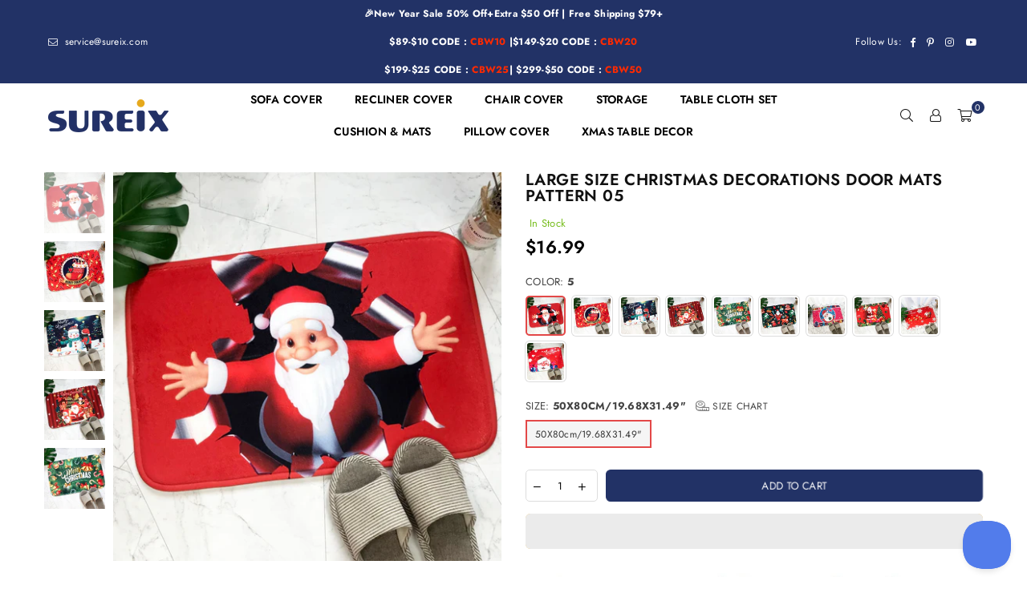

--- FILE ---
content_type: text/html; charset=utf-8
request_url: https://www.sureix.com/products/christmas-decorations-door-mats-for-large-size-pattern-05
body_size: 44885
content:
<!doctype html>
<html class="no-js" lang="en" >
<head><meta charset="utf-8">  <meta http-equiv="X-UA-Compatible" content="IE=edge,chrome=1"><meta name="viewport" content="width=device-width, initial-scale=1.0, maximum-scale=1.0, user-scalable=no"><meta name="theme-color" content="#223266"><meta name="format-detection" content="telephone=no"><link rel="canonical" href="https://www.sureix.com/products/christmas-decorations-door-mats-for-large-size-pattern-05"><link rel="dns-prefetch" href="https://www.sureix.com" crossorigin><link rel="dns-prefetch" href="https://service-438.myshopify.com" crossorigin><link rel="dns-prefetch" href="https://cdn.shopify.com" crossorigin><link rel="dns-prefetch" href="https://fonts.shopifycdn.com" crossorigin><link rel="preconnect" href="https//fonts.shopifycdn.com/" crossorigin><link rel="preconnect" href="https//cdn.shopify.com" crossorigin><link rel="preconnect" href="https//ajax.googleapis.com">  <meta name="p:domain_verify" content="e7e48ce34b40abb9e16f27feff60d8d8"/><meta name="google-site-verification" content="ffVx1urt_gP3bl54G8r9pnMe7FUcgxDr1vUfnxHfcN0" /><meta name="msvalidate.01" content="92A286E6679B42A7D3A29EC33F6F2FEB" />  <meta name="google-site-verification" content="sDma9IS13h5d7hA5D5P0lyWgMvnZIpqTxR2z31wygWQ" />  <!-- Google Tag Manager --><!-- End Google Tag Manager -->    <!-- BING TACKING CODE START--><script>(function(w,d,t,r,u){var f,n,i;w[u]=w[u]||[],f=function(){var o={ti:"148009551"};o.q=w[u],w[u]=new UET(o),w[u].push("pageLoad")},n=d.createElement(t),n.src=r,n.async=1,n.onload=n.onreadystatechange=function(){var s=this.readyState;s&&s!=="loaded"&&s!=="complete"||(f(),n.onload=n.onreadystatechange=null)},i=d.getElementsByTagName(t)[0],i.parentNode.insertBefore(n,i)})(window,document,"script","//bat.bing.com/bat.js","uetq");  </script>  <script>window.uetq = window.uetq || [];window.uetq.push('event', 'view_item_page', { 'ecomm_prodid': '6879806488784', 'ecomm_pagetype': 'product'});</script>   <!-- BING TACKING CODE END-->  <!-- Global site tag (gtag.js) - Google Ads --><script async src="https://www.googletagmanager.com/gtag/js?id=AW-10970151239"></script><script>  window.dataLayer = window.dataLayer || [];  function gtag(){dataLayer.push(arguments);}  gtag('js', new Date());  gtag('config', 'AW-10970151239');</script><link rel="preload" as="style" href="//www.sureix.com/cdn/shop/t/3/assets/theme.css?v=55040282723491665261759332558" /><link rel="shortcut icon" href="//www.sureix.com/cdn/shop/files/s_favicon_1_32x32.png?v=1669626990" type="image/png"><link rel="apple-touch-icon-precomposed" type="image/png" sizes="152x152" href="//www.sureix.com/cdn/shop/files/s_favicon_1_152x.png?v=1669626990"><title>Large Size Christmas Decorations Door Mats Pattern 05&ndash; Sureix</title><meta name="description" content="Get in the Christmas Spirit with Our Door Mats! Santa Claus is Going to Love These! Features: 🎅Size --S: 15.75&#39;&#39;x23.62&#39;&#39; M:19.68X31.49&quot; 🎅Floor Maintenance -- UV protection with high quality print will help slow the fading process in high-sunlit areas. This door mat is safe for indoor or outdoor use. 🎅Family Essential D"><!-- /snippets/social-meta-tags.liquid -->     <meta name="keywords" content="Sureix, www.sureix.com" /><meta name="author" content="Alex"><meta property="og:site_name" content="Sureix"><meta property="og:url" content="https://www.sureix.com/products/christmas-decorations-door-mats-for-large-size-pattern-05"><meta property="og:title" content="Large Size Christmas Decorations Door Mats Pattern 05"><meta property="og:type" content="product"><meta property="og:description" content="Get in the Christmas Spirit with Our Door Mats! Santa Claus is Going to Love These! Features: 🎅Size --S: 15.75&#39;&#39;x23.62&#39;&#39; M:19.68X31.49&quot; 🎅Floor Maintenance -- UV protection with high quality print will help slow the fading process in high-sunlit areas. This door mat is safe for indoor or outdoor use. 🎅Family Essential D">  <meta property="og:price:amount" content="16.99">  <meta property="og:price:currency" content="USD"><meta property="og:image" content="http://www.sureix.com/cdn/shop/products/pic_6_168e5b74-5b00-4a86-92be-3e723a03fabe_1200x1200.jpg?v=1641607595"><meta property="og:image" content="http://www.sureix.com/cdn/shop/products/pic_5_860331b9-cb47-4bf4-b880-ea620d919992_1200x1200.jpg?v=1641607595"><meta property="og:image" content="http://www.sureix.com/cdn/shop/products/pic_4_d03636ec-3c28-421f-8c15-8403af3a8ca5_1200x1200.jpg?v=1641607595"><meta property="og:image:secure_url" content="https://www.sureix.com/cdn/shop/products/pic_6_168e5b74-5b00-4a86-92be-3e723a03fabe_1200x1200.jpg?v=1641607595"><meta property="og:image:secure_url" content="https://www.sureix.com/cdn/shop/products/pic_5_860331b9-cb47-4bf4-b880-ea620d919992_1200x1200.jpg?v=1641607595"><meta property="og:image:secure_url" content="https://www.sureix.com/cdn/shop/products/pic_4_d03636ec-3c28-421f-8c15-8403af3a8ca5_1200x1200.jpg?v=1641607595"><meta name="twitter:card" content="summary_large_image"><meta name="twitter:title" content="Large Size Christmas Decorations Door Mats Pattern 05"><meta name="twitter:description" content="Get in the Christmas Spirit with Our Door Mats! Santa Claus is Going to Love These! Features: 🎅Size --S: 15.75&#39;&#39;x23.62&#39;&#39; M:19.68X31.49&quot; 🎅Floor Maintenance -- UV protection with high quality print will help slow the fading process in high-sunlit areas. This door mat is safe for indoor or outdoor use. 🎅Family Essential D">
<link rel="preload" as="font" href="//www.sureix.com/cdn/fonts/jost/jost_n3.a5df7448b5b8c9a76542f085341dff794ff2a59d.woff2" type="font/woff2" crossorigin><link rel="preload" as="font" href="//www.sureix.com/cdn/fonts/jost/jost_n4.d47a1b6347ce4a4c9f437608011273009d91f2b7.woff2" type="font/woff2" crossorigin><link rel="preload" as="font" href="//www.sureix.com/cdn/fonts/jost/jost_n6.ec1178db7a7515114a2d84e3dd680832b7af8b99.woff2" type="font/woff2" crossorigin><link rel="preload" as="font" href="//www.sureix.com/cdn/fonts/jost/jost_n7.921dc18c13fa0b0c94c5e2517ffe06139c3615a3.woff2" type="font/woff2" crossorigin><style type="text/css">*,::after,::before{box-sizing:border-box}article,aside,details,figcaption,figure,footer,header,hgroup,main,menu,nav,section,summary{display:block}body,button,input,select,textarea{font-family:arial;-webkit-font-smoothing:antialiased;-webkit-text-size-adjust:100%}a{background-color:transparent}a,a:after,a:before{transition:all .3s ease-in-out}b,strong{font-weight:700;}em{font-style:italic}small{font-size:80%}sub,sup{font-size:75%;line-height:0;position:relative;vertical-align:baseline}sup{top:-.5em}sub{bottom:-.25em}img{max-width:100%;border:0}button,input,optgroup,select,textarea{color:inherit;font:inherit;margin:0;outline:0}button[disabled],input[disabled]{cursor:default}.mb0{margin-bottom:0!important}.mb10{margin-bottom:10px!important}.mb20{margin-bottom:20px!important}[type=button]::-moz-focus-inner,[type=reset]::-moz-focus-inner,[type=submit]::-moz-focus-inner,button::-moz-focus-inner{border-style:none;padding:0}[type=button]:-moz-focusring,[type=reset]:-moz-focusring,[type=submit]:-moz-focusring,button:-moz-focusring{outline:1px dotted ButtonText}input[type=email],input[type=number],input[type=password],input[type=search]{-webkit-appearance:none;-moz-appearance:none}table{width:100%;border-collapse:collapse;border-spacing:0}td,th{padding:0}textarea{overflow:auto;-webkit-appearance:none;-moz-appearance:none}[tabindex='-1']:focus{outline:0}a,img{outline:0!important;border:0}[role=button],a,button,input,label,select,textarea{touch-action:manipulation}.flex{display:flex}.flex-item{flex:1}.clearfix::after{content:'';display:table;clear:both}.clear{clear:both}.icon__fallback-text,.visually-hidden{position:absolute!important;overflow:hidden;clip:rect(0 0 0 0);height:1px;width:1px;margin:-1px;padding:0;border:0}.visibility-hidden{visibility:hidden}.js-focus-hidden:focus{outline:0}.no-js:not(html),.no-js .js{display:none}.no-js .no-js:not(html){display:block}.skip-link:focus{clip:auto;width:auto;height:auto;margin:0;color:#111;background-color:#fff;padding:10px;opacity:1;z-index:10000;transition:none}blockquote{background:#f8f8f8;font-weight:600;font-size:15px;font-style:normal;text-align:center;padding:0 30px;margin:0}.rte blockquote{padding:25px;margin-bottom:20px}blockquote p+cite{margin-top:7.5px}blockquote cite{display:block;font-size:13px;font-style:inherit}code,pre{font-family:Consolas,monospace;font-size:1em}pre{overflow:auto}.rte:last-child{margin-bottom:0}.rte .h1,.rte .h2,.rte .h3,.rte .h4,.rte .h5,.rte .h6,.rte h1,.rte h2,.rte h3,.rte h4,.rte h5,.rte h6{margin-top:15px;margin-bottom:7.5px}.rte .h1:first-child,.rte .h2:first-child,.rte .h3:first-child,.rte .h4:first-child,.rte .h5:first-child,.rte .h6:first-child,.rte h1:first-child,.rte h2:first-child,.rte h3:first-child,.rte h4:first-child,.rte h5:first-child,.rte h6:first-child{margin-top:0}.rte li{margin-bottom:4px;list-style:inherit}.rte li:last-child{margin-bottom:0}.rte-setting{margin-bottom:11.11111px}.rte-setting:last-child{margin-bottom:0}p:last-child{margin-bottom:0}li{list-style:none}.fine-print{font-size:1.07692em;font-style:italic;margin:20px 0}.txt--minor{font-size:80%}.txt--emphasis{font-style:italic}.icon{display:inline-block;width:20px;height:20px;vertical-align:middle;fill:currentColor}.no-svg .icon{display:none}svg.icon:not(.icon--full-color) circle,svg.icon:not(.icon--full-color) ellipse,svg.icon:not(.icon--full-color) g,svg.icon:not(.icon--full-color) line,svg.icon:not(.icon--full-color) path,svg.icon:not(.icon--full-color) polygon,svg.icon:not(.icon--full-color) polyline,svg.icon:not(.icon--full-color) rect,symbol.icon:not(.icon--full-color) circle,symbol.icon:not(.icon--full-color) ellipse,symbol.icon:not(.icon--full-color) g,symbol.icon:not(.icon--full-color) line,symbol.icon:not(.icon--full-color) path,symbol.icon:not(.icon--full-color) polygon,symbol.icon:not(.icon--full-color) polyline,symbol.icon:not(.icon--full-color) rect{fill:inherit;stroke:inherit}.no-svg .icon__fallback-text{position:static!important;overflow:inherit;clip:none;height:auto;width:auto;margin:0}ol,ul{margin:0;padding:0}ol{list-style:decimal}.list--inline{padding:0;margin:0}.list--inline li{display:inline-block;margin-bottom:0;vertical-align:middle}.rte img{height:auto}.rte table{table-layout:fixed}.rte ol,.rte ul{margin:20px 0 30px 30px}.rte ol.list--inline,.rte ul.list--inline{margin-left:0}.rte ul{list-style:disc outside}.rte ul ul{list-style:circle outside}.rte ul ul ul{list-style:square outside}.rte a:not(.btn){padding-bottom:1px}.text-center .rte ol,.text-center .rte ul,.text-center.rte ol,.text-center.rte ul{margin-left:0;list-style-position:inside}.rte__table-wrapper{max-width:100%;overflow:auto;-webkit-overflow-scrolling:touch}svg:not(:root){overflow:hidden}.video-wrapper{position:relative;overflow:hidden;max-width:100%;padding-bottom:56.25%;height:0;height:auto}.video-wrapper iframe{position:absolute;top:0;left:0;width:100%;height:100%}form{margin:0}legend{border:0;padding:0}button{cursor:pointer}input[type=submit]{cursor:pointer}input[type=text]{-webkit-appearance:none;-moz-appearance:none}[type=checkbox]+label,[type=radio]+label{display:inline-block;margin-bottom:0}label[for]{cursor:pointer}textarea{min-height:100px}input[type=checkbox],input[type=radio]{margin:0 5px 0 0;vertical-align:middle}select::-ms-expand{display:none}.label--hidden{position:absolute;height:0;width:0;margin-bottom:0;overflow:hidden;clip:rect(1px,1px,1px,1px)}.form-vertical input,.form-vertical select,.form-vertical textarea{display:block;width:100%}.form-vertical [type=checkbox],.form-vertical [type=radio]{display:inline-block;width:auto;margin-right:5px}.form-vertical .btn,.form-vertical [type=submit]{display:inline-block;width:auto}.grid--table{display:table;table-layout:fixed;width:100%}.grid--table>.grid__item{float:none;display:table-cell;vertical-align:middle}.is-transitioning{display:block!important;visibility:visible!important}.mr0{margin:0 !important;}.pd0{ padding:0 !important;}.db{display:block}.dbi{display:inline-block}.dn {display:none}.pa {position:absolute}.pr {position:relative}.fwl{font-weight:300}.fwr{font-weight:400}.fwm{font-weight:500}.fwsb{font-weight:600}b,strong,.fwb{font-weight:700}em, .em{font-style:italic}.tt-u{text-transform:uppercase}.tt-l{text-transform:lowercase}.tt-c{text-transform:capitalize}.tt-n{text-transform:none}.tdn {text-decoration:none!important}.tdu {text-decoration:underline}.grid-sizer{width:25%; position:absolute}.w_auto {width:auto!important}.h_auto{height:auto}.w_100{width:100%!important}.h_100{height:100%!important}.fl{display:flex}.fl1{flex:1}.f-row{flex-direction:row}.f-col{flex-direction:column}.f-wrap{flex-wrap:wrap}.f-nowrap{flex-wrap:nowrap}.f-jcs{justify-content:flex-start}.f-jce{justify-content:flex-end}.f-jcc{justify-content:center}.f-jcsb{justify-content:space-between}.f-jcsa{justify-content:space-around}.f-jcse{justify-content:space-evenly}.f-ais{align-items:flex-start}.f-aie{align-items:flex-end}.f-aic{align-items:center}.f-aib{align-items:baseline}.f-aist{align-items:stretch}.f-acs{align-content:flex-start}.f-ace{align-content:flex-end}.f-acc{align-content:center}.f-acsb{align-content:space-between}.f-acsa{align-content:space-around}.f-acst{align-content:stretch}.f-asa{align-self:auto}.f-ass{align-self:flex-start}.f-ase{align-self:flex-end}.f-asc{align-self:center}.f-asb{align-self:baseline}.f-asst{align-self:stretch}.order0{order:0}.order1{order:1}.order2{order:2}.order3{order:3}.tl{text-align:left!important}.tc{text-align:center!important}.tr{text-align:right!important}@media (min-width:768px){.tl-md{text-align:left!important}.tc-md{text-align:center!important}.tr-md{text-align:right!important}.f-row-md{flex-direction:row}.f-col-md{flex-direction:column}.f-wrap-md{flex-wrap:wrap}.f-nowrap-md{flex-wrap:nowrap}.f-jcs-md{justify-content:flex-start}.f-jce-md{justify-content:flex-end}.f-jcc-md{justify-content:center}.f-jcsb-md{justify-content:space-between}.f-jcsa-md{justify-content:space-around}.f-jcse-md{justify-content:space-evenly}.f-ais-md{align-items:flex-start}.f-aie-md{align-items:flex-end}.f-aic-md{align-items:center}.f-aib-md{align-items:baseline}.f-aist-md{align-items:stretch}.f-acs-md{align-content:flex-start}.f-ace-md{align-content:flex-end}.f-acc-md{align-content:center}.f-acsb-md{align-content:space-between}.f-acsa-md{align-content:space-around}.f-acst-md{align-content:stretch}.f-asa-md{align-self:auto}.f-ass-md{align-self:flex-start}.f-ase-md{align-self:flex-end}.f-asc-md{align-self:center}.f-asb-md{align-self:baseline}.f-asst-md{align-self:stretch}}@media (min-width:1025px){.f-row-lg{flex-direction:row}.f-col-lg{flex-direction:column}.f-wrap-lg{flex-wrap:wrap}.f-nowrap-lg{flex-wrap:nowrap}.tl-lg {text-align:left!important}.tc-lg {text-align:center!important}.tr-lg {text-align:right!important}}@media (min-width:1280px){.f-wrap-xl{flex-wrap:wrap}.f-col-xl{flex-direction:column}.tl-xl {text-align:left!important}.tc-xl {text-align:center!important}.tr-xl {text-align:right!important}}.grid{list-style:none;margin:0 -15px;padding:0}.grid::after{content:'';display:table;clear:both}.grid__item{float:left;padding-left:15px;padding-right:15px;width:100%}@media only screen and (max-width:1024px){.grid{margin:0 -7.5px}.grid__item{padding-left:7.5px;padding-right:7.5px}}.grid__item[class*="--push"]{position:relative}.grid--rev{direction:rtl;text-align:left}.grid--rev>.grid__item{direction:ltr;text-align:left;float:right}.col-1,.one-whole{width:100%}.col-2,.five-tenths,.four-eighths,.one-half,.three-sixths,.two-quarters,.wd-50{width:50%}.col-3,.one-third,.two-sixths{width:33.33333%}.four-sixths,.two-thirds{width:66.66667%}.col-4,.one-quarter,.two-eighths{width:25%}.six-eighths,.three-quarters{width:75%}.col-5,.one-fifth,.two-tenths{width:20%}.four-tenths,.two-fifths,.wd-40{width:40%}.six-tenths,.three-fifths,.wd-60{width:60%}.eight-tenths,.four-fifths,.wd-80{width:80%}.one-sixth{width:16.66667%}.five-sixths{width:83.33333%}.one-seventh{width:14.28571%}.one-eighth{width:12.5%}.three-eighths{width:37.5%}.five-eighths{width:62.5%}.seven-eighths{width:87.5%}.one-nineth{width:11.11111%}.one-tenth{width:10%}.three-tenths,.wd-30{width:30%}.seven-tenths,.wd-70{width:70%}.nine-tenths,.wd-90{width:90%}.show{display:block!important}.hide{display:none!important}.text-left{text-align:left!important}.text-right{text-align:right!important}.text-center{text-align:center!important}@media only screen and (min-width:767px){.medium-up--one-whole{width:100%}.medium-up--five-tenths,.medium-up--four-eighths,.medium-up--one-half,.medium-up--three-sixths,.medium-up--two-quarters{width:50%}.medium-up--one-third,.medium-up--two-sixths{width:33.33333%}.medium-up--four-sixths,.medium-up--two-thirds{width:66.66667%}.medium-up--one-quarter,.medium-up--two-eighths{width:25%}.medium-up--six-eighths,.medium-up--three-quarters{width:75%}.medium-up--one-fifth,.medium-up--two-tenths{width:20%}.medium-up--four-tenths,.medium-up--two-fifths{width:40%}.medium-up--six-tenths,.medium-up--three-fifths{width:60%}.medium-up--eight-tenths,.medium-up--four-fifths{width:80%}.medium-up--one-sixth{width:16.66667%}.medium-up--five-sixths{width:83.33333%}.medium-up--one-seventh{width:14.28571%}.medium-up--one-eighth{width:12.5%}.medium-up--three-eighths{width:37.5%}.medium-up--five-eighths{width:62.5%}.medium-up--seven-eighths{width:87.5%}.medium-up--one-nineth{width:11.11111%}.medium-up--one-tenth{width:10%}.medium-up--three-tenths{width:30%}.medium-up--seven-tenths{width:70%}.medium-up--nine-tenths{width:90%}.grid--uniform .medium-up--five-tenths:nth-child(2n+1),.grid--uniform .medium-up--four-eighths:nth-child(2n+1),.grid--uniform .medium-up--one-eighth:nth-child(8n+1),.grid--uniform .medium-up--one-fifth:nth-child(5n+1),.grid--uniform .medium-up--one-half:nth-child(2n+1),.grid--uniform .medium-up--one-quarter:nth-child(4n+1),.grid--uniform .medium-up--one-seventh:nth-child(7n+1),.grid--uniform .medium-up--one-sixth:nth-child(6n+1),.grid--uniform .medium-up--one-third:nth-child(3n+1),.grid--uniform .medium-up--three-sixths:nth-child(2n+1),.grid--uniform .medium-up--two-eighths:nth-child(4n+1),.grid--uniform .medium-up--two-sixths:nth-child(3n+1){clear:both}.medium-up--show{display:block!important}.medium-up--hide{display:none!important}.medium-up--text-left{text-align:left!important}.medium-up--text-right{text-align:right!important}.medium-up--text-center{text-align:center!important}}@media only screen and (min-width:1025px){.large-up--one-whole{width:100%}.large-up--five-tenths,.large-up--four-eighths,.large-up--one-half,.large-up--three-sixths,.large-up--two-quarters{width:50%}.large-up--one-third,.large-up--two-sixths{width:33.33333%}.large-up--four-sixths,.large-up--two-thirds{width:66.66667%}.large-up--one-quarter,.large-up--two-eighths{width:25%}.large-up--six-eighths,.large-up--three-quarters{width:75%}.large-up--one-fifth,.large-up--two-tenths{width:20%}.large-up--four-tenths,.large-up--two-fifths{width:40%}.large-up--six-tenths,.large-up--three-fifths{width:60%}.large-up--eight-tenths,.large-up--four-fifths{width:80%}.large-up--one-sixth{width:16.66667%}.large-up--five-sixths{width:83.33333%}.large-up--one-seventh{width:14.28571%}.large-up--one-eighth{width:12.5%}.large-up--three-eighths{width:37.5%}.large-up--five-eighths{width:62.5%}.large-up--seven-eighths{width:87.5%}.large-up--one-nineth{width:11.11111%}.large-up--one-tenth{width:10%}.large-up--three-tenths{width:30%}.large-up--seven-tenths{width:70%}.large-up--nine-tenths{width:90%}.grid--uniform .large-up--five-tenths:nth-child(2n+1),.grid--uniform .large-up--four-eighths:nth-child(2n+1),.grid--uniform .large-up--one-eighth:nth-child(8n+1),.grid--uniform .large-up--one-fifth:nth-child(5n+1),.grid--uniform .large-up--one-half:nth-child(2n+1),.grid--uniform .large-up--one-quarter:nth-child(4n+1),.grid--uniform .large-up--one-seventh:nth-child(7n+1),.grid--uniform .large-up--one-sixth:nth-child(6n+1),.grid--uniform .large-up--one-third:nth-child(3n+1),.grid--uniform .large-up--three-sixths:nth-child(2n+1),.grid--uniform .large-up--two-eighths:nth-child(4n+1),.grid--uniform .large-up--two-sixths:nth-child(3n+1){clear:both}.large-up--show{display:block!important}.large-up--hide{display:none!important}.large-up--text-left{text-align:left!important}.large-up--text-right{text-align:right!important}.large-up--text-center{text-align:center!important}}@media only screen and (min-width:1280px){.widescreen--one-whole{width:100%}.widescreen--five-tenths,.widescreen--four-eighths,.widescreen--one-half,.widescreen--three-sixths,.widescreen--two-quarters{width:50%}.widescreen--one-third,.widescreen--two-sixths{width:33.33333%}.widescreen--four-sixths,.widescreen--two-thirds{width:66.66667%}.widescreen--one-quarter,.widescreen--two-eighths{width:25%}.widescreen--six-eighths,.widescreen--three-quarters{width:75%}.widescreen--one-fifth,.widescreen--two-tenths{width:20%}.widescreen--four-tenths,.widescreen--two-fifths{width:40%}.widescreen--six-tenths,.widescreen--three-fifths{width:60%}.widescreen--eight-tenths,.widescreen--four-fifths{width:80%}.widescreen--one-sixth{width:16.66667%}.widescreen--five-sixths{width:83.33333%}.widescreen--one-seventh{width:14.28571%}.widescreen--one-eighth{width:12.5%}.widescreen--three-eighths{width:37.5%}.widescreen--five-eighths{width:62.5%}.widescreen--seven-eighths{width:87.5%}.widescreen--one-nineth{width:11.11111%}.widescreen--one-tenth{width:10%}.widescreen--three-tenths{width:30%}.widescreen--seven-tenths{width:70%}.widescreen--nine-tenths{width:90%}.grid--uniform .widescreen--five-tenths:nth-child(2n+1),.grid--uniform .widescreen--four-eighths:nth-child(2n+1),.grid--uniform .widescreen--one-eighth:nth-child(8n+1),.grid--uniform .widescreen--one-fifth:nth-child(5n+1),.grid--uniform .widescreen--one-half:nth-child(2n+1),.grid--uniform .widescreen--one-quarter:nth-child(4n+1),.grid--uniform .widescreen--one-seventh:nth-child(7n+1),.grid--uniform .widescreen--one-sixth:nth-child(6n+1),.grid--uniform .widescreen--one-third:nth-child(3n+1),.grid--uniform .widescreen--three-sixths:nth-child(2n+1),.grid--uniform .widescreen--two-eighths:nth-child(4n+1),.grid--uniform .widescreen--two-sixths:nth-child(3n+1){clear:both}.widescreen--show{display:block!important}.widescreen--hide{display:none!important}.widescreen--text-left{text-align:left!important}.widescreen--text-right{text-align:right!important}.widescreen--text-center{text-align:center!important}}@media only screen and (min-width:1025px) and (max-width:1279px){.large--one-whole{width:100%}.large--five-tenths,.large--four-eighths,.large--one-half,.large--three-sixths,.large--two-quarters{width:50%}.large--one-third,.large--two-sixths{width:33.33333%}.large--four-sixths,.large--two-thirds{width:66.66667%}.large--one-quarter,.large--two-eighths{width:25%}.large--six-eighths,.large--three-quarters{width:75%}.large--one-fifth,.large--two-tenths{width:20%}.large--four-tenths,.large--two-fifths{width:40%}.large--six-tenths,.large--three-fifths{width:60%}.large--eight-tenths,.large--four-fifths{width:80%}.large--one-sixth{width:16.66667%}.large--five-sixths{width:83.33333%}.large--one-seventh{width:14.28571%}.large--one-eighth{width:12.5%}.large--three-eighths{width:37.5%}.large--five-eighths{width:62.5%}.large--seven-eighths{width:87.5%}.large--one-nineth{width:11.11111%}.large--one-tenth{width:10%}.large--three-tenths{width:30%}.large--seven-tenths{width:70%}.large--nine-tenths{width:90%}.grid--uniform .large--five-tenths:nth-child(2n+1),.grid--uniform .large--four-eighths:nth-child(2n+1),.grid--uniform .large--one-eighth:nth-child(8n+1),.grid--uniform .large--one-fifth:nth-child(5n+1),.grid--uniform .large--one-half:nth-child(2n+1),.grid--uniform .large--one-quarter:nth-child(4n+1),.grid--uniform .large--one-seventh:nth-child(7n+1),.grid--uniform .large--one-sixth:nth-child(6n+1),.grid--uniform .large--one-third:nth-child(3n+1),.grid--uniform .large--three-sixths:nth-child(2n+1),.grid--uniform .large--two-eighths:nth-child(4n+1),.grid--uniform .large--two-sixths:nth-child(3n+1){clear:both}.large--show{display:block!important}.large--hide{display:none!important}.large--text-left{text-align:left!important}.large--text-right{text-align:right!important}.large--text-center{text-align:center!important}}@media only screen and (min-width:767px) and (max-width:1024px){.medium--one-whole{width:100%}.medium--five-tenths,.medium--four-eighths,.medium--one-half,.medium--three-sixths,.medium--two-quarters{width:50%}.medium--one-third,.medium--two-sixths{width:33.33333%}.medium--four-sixths,.medium--two-thirds{width:66.66667%}.medium--one-quarter,.medium--two-eighths{width:25%}.medium--six-eighths,.medium--three-quarters{width:75%}.medium--one-fifth,.medium--two-tenths{width:20%}.medium--four-tenths,.medium--two-fifths{width:40%}.medium--six-tenths,.medium--three-fifths{width:60%}.medium--eight-tenths,.medium--four-fifths{width:80%}.medium--one-sixth{width:16.66667%}.medium--five-sixths{width:83.33333%}.medium--one-seventh{width:14.28571%}.medium--one-eighth{width:12.5%}.medium--three-eighths{width:37.5%}.medium--five-eighths{width:62.5%}.medium--seven-eighths{width:87.5%}.medium--one-nineth{width:11.11111%}.medium--one-tenth{width:10%}.medium--three-tenths{width:30%}.medium--seven-tenths{width:70%}.medium--nine-tenths{width:90%}.grid--uniform .medium--five-tenths:nth-child(2n+1),.grid--uniform .medium--four-eighths:nth-child(2n+1),.grid--uniform .medium--one-eighth:nth-child(8n+1),.grid--uniform .medium--one-fifth:nth-child(5n+1),.grid--uniform .medium--one-half:nth-child(2n+1),.grid--uniform .medium--one-quarter:nth-child(4n+1),.grid--uniform .medium--one-seventh:nth-child(7n+1),.grid--uniform .medium--one-sixth:nth-child(6n+1),.grid--uniform .medium--one-third:nth-child(3n+1),.grid--uniform .medium--three-sixths:nth-child(2n+1),.grid--uniform .medium--two-eighths:nth-child(4n+1),.grid--uniform .medium--two-sixths:nth-child(3n+1){clear:both}.medium--show{display:block!important}.medium--hide{display:none!important}.medium--text-left{text-align:left!important}.medium--text-right{text-align:right!important}.medium--text-center{text-align:center!important}}@media only screen and (max-width:766px){.grid{margin:0 -5px}.grid__item{padding-left:5px;padding-right:5px}.small--one-whole{width:100%}.small--five-tenths,.small--four-eighths,.small--one-half,.small--three-sixths,.small--two-quarters{width:50%}.small--one-third,.small--two-sixths{width:33.33333%}.small--four-sixths,.small--two-thirds{width:66.66667%}.small--one-quarter,.small--two-eighths{width:25%}.small--six-eighths,.small--three-quarters{width:75%}.small--one-fifth,.small--two-tenths{width:20%}.small--four-tenths,.small--two-fifths{width:40%}.small--six-tenths,.small--three-fifths{width:60%}.small--eight-tenths,.small--four-fifths{width:80%}.small--one-sixth{width:16.66667%}.small--five-sixths{width:83.33333%}.small--one-seventh{width:14.28571%}.small--one-eighth{width:12.5%}.small--three-eighths{width:37.5%}.small--five-eighths{width:62.5%}.small--seven-eighths{width:87.5%}.small--one-nineth{width:11.11111%}.small--one-tenth{width:10%}.small--three-tenths{width:30%}.small--seven-tenths{width:70%}.small--nine-tenths{width:90%}.grid--uniform .small--five-tenths:nth-child(2n+1),.grid--uniform .small--four-eighths:nth-child(2n+1),.grid--uniform .small--one-eighth:nth-child(8n+1),.grid--uniform .small--one-half:nth-child(2n+1),.grid--uniform .small--one-quarter:nth-child(4n+1),.grid--uniform .small--one-seventh:nth-child(7n+1),.grid--uniform .small--one-sixth:nth-child(6n+1),.grid--uniform .small--one-third:nth-child(3n+1),.grid--uniform .small--three-sixths:nth-child(2n+1),.grid--uniform .small--two-eighths:nth-child(4n+1),.grid--uniform .small--two-sixths:nth-child(3n+1),.grid--uniform.small--one-fifth:nth-child(5n+1){clear:both}.small--show{display:block!important}.small--hide{display:none!important}.small--text-left{text-align:left!important}.small--text-right{text-align:right!important}.small--text-center{text-align:center!important}}@font-face {font-family: Jost;font-weight: 400;font-style: normal;font-display: swap;src: url("//www.sureix.com/cdn/fonts/jost/jost_n4.d47a1b6347ce4a4c9f437608011273009d91f2b7.woff2") format("woff2"), url("//www.sureix.com/cdn/fonts/jost/jost_n4.791c46290e672b3f85c3d1c651ef2efa3819eadd.woff") format("woff");}@font-face {font-family: Jost;font-weight: 300;font-style: normal;font-display: swap;src: url("//www.sureix.com/cdn/fonts/jost/jost_n3.a5df7448b5b8c9a76542f085341dff794ff2a59d.woff2") format("woff2"), url("//www.sureix.com/cdn/fonts/jost/jost_n3.882941f5a26d0660f7dd135c08afc57fc6939a07.woff") format("woff");}@font-face {font-family: Jost;font-weight: 600;font-style: normal;font-display: swap;src: url("//www.sureix.com/cdn/fonts/jost/jost_n6.ec1178db7a7515114a2d84e3dd680832b7af8b99.woff2") format("woff2"), url("//www.sureix.com/cdn/fonts/jost/jost_n6.b1178bb6bdd3979fef38e103a3816f6980aeaff9.woff") format("woff");}@font-face {font-family: Jost;font-weight: 700;font-style: normal;font-display: swap;src: url("//www.sureix.com/cdn/fonts/jost/jost_n7.921dc18c13fa0b0c94c5e2517ffe06139c3615a3.woff2") format("woff2"), url("//www.sureix.com/cdn/fonts/jost/jost_n7.cbfc16c98c1e195f46c536e775e4e959c5f2f22b.woff") format("woff");}@font-face{font-family:Adorn-Icons;src:url("//www.sureix.com/cdn/shop/t/3/assets/adorn-icons.woff2?v=167339017966625775301668470722") format('woff2'),url("//www.sureix.com/cdn/shop/t/3/assets/adorn-icons.woff?v=177162561609770262791668470722") format('woff');font-weight:400;font-style:normal;font-display:swap}.ad{font:normal normal normal 16px/1 adorn-icons;speak:none;text-transform:none;display:inline-block;vertical-align:middle;text-rendering:auto;-webkit-font-smoothing:antialiased;-moz-osx-font-smoothing:grayscale}</style>  <link rel="stylesheet" href="//www.sureix.com/cdn/shop/t/3/assets/theme.css?v=55040282723491665261759332558" type="text/css" media="all">    <link rel="preload" href="//www.sureix.com/cdn/shop/t/3/assets/jquery.min.js?v=33809001796617363981668470723" as="script">  <link rel="preload" href="//www.sureix.com/cdn/shop/t/3/assets/vendor.min.js?v=79820397302741895341668470725" as="script">  <script src="//www.sureix.com/cdn/shop/t/3/assets/jquery.min.js?v=33809001796617363981668470723"defer="defer"></script><script>var theme = {strings:{addToCart:"Add to cart",soldOut:"Sold out",unavailable:"Unavailable",showMore:"Show More",showLess:"Show Less"},mlcurrency:true,moneyFormat:"\u003cspan class=money\u003e${{amount}}\u003c\/span\u003e",currencyFormat:"money_with_currency_format",shopCurrency:"USD",autoCurrencies:true,money_currency_format:"${{amount}} USD",money_format:"${{amount}}",ajax_cart:false,fixedHeader:true,animation:true,animationMobile:true,searchresult:"See all results",wlAvailable:"Available in Wishlist",rtl:false,days:"Days",hours:"Hrs",minuts:"Min",seconds:"Sec",};document.documentElement.className = document.documentElement.className.replace('no-js', 'js');        window.lazySizesConfig = window.lazySizesConfig || {};window.lazySizesConfig.loadMode = 1;window.lazySizesConfig.expand = 10;window.lazySizesConfig.expFactor = 1.5;      window.lazySizesConfig.loadHidden = false;</script><script src="//www.sureix.com/cdn/shop/t/3/assets/vendor.min.js?v=79820397302741895341668470725" defer="defer"></script>
   <script>window.performance && window.performance.mark && window.performance.mark('shopify.content_for_header.start');</script><meta name="facebook-domain-verification" content="r1p3ny49v4cdq1cwyvleckqyktpbpo">
<meta name="facebook-domain-verification" content="xtkyoix990m3z7xjq76kh5mjb9hbk0">
<meta name="google-site-verification" content="3Zx9kJNTXWXN5M8DHSrwe5pNaJQCTscd9mzRsSVmH8E">
<meta id="shopify-digital-wallet" name="shopify-digital-wallet" content="/60827959504/digital_wallets/dialog">
<meta name="shopify-checkout-api-token" content="04302f86fc5ef34838b08432fec3b409">
<meta id="in-context-paypal-metadata" data-shop-id="60827959504" data-venmo-supported="false" data-environment="production" data-locale="en_US" data-paypal-v4="true" data-currency="USD">
<link rel="alternate" type="application/json+oembed" href="https://www.sureix.com/products/christmas-decorations-door-mats-for-large-size-pattern-05.oembed">
<script async="async" data-src="/checkouts/internal/preloads.js?locale=en-US"></script>
<script id="shopify-features" type="application/json">{"accessToken":"04302f86fc5ef34838b08432fec3b409","betas":["rich-media-storefront-analytics"],"domain":"www.sureix.com","predictiveSearch":true,"shopId":60827959504,"locale":"en"}</script>
<script>var Shopify = Shopify || {};
Shopify.shop = "service-438.myshopify.com";
Shopify.locale = "en";
Shopify.currency = {"active":"USD","rate":"1.0"};
Shopify.country = "US";
Shopify.theme = {"name":"Theme export  www-joyinbox-com-joybox2-21  14no...","id":130147287248,"schema_name":"Avone OS 2.0","schema_version":"4.2","theme_store_id":null,"role":"main"};
Shopify.theme.handle = "null";
Shopify.theme.style = {"id":null,"handle":null};
Shopify.cdnHost = "www.sureix.com/cdn";
Shopify.routes = Shopify.routes || {};
Shopify.routes.root = "/";</script>
<script type="module">!function(o){(o.Shopify=o.Shopify||{}).modules=!0}(window);</script>
<script>!function(o){function n(){var o=[];function n(){o.push(Array.prototype.slice.apply(arguments))}return n.q=o,n}var t=o.Shopify=o.Shopify||{};t.loadFeatures=n(),t.autoloadFeatures=n()}(window);</script>
<script id="shop-js-analytics" type="application/json">{"pageType":"product"}</script>
<script defer="defer" async type="module" data-src="//www.sureix.com/cdn/shopifycloud/shop-js/modules/v2/client.init-shop-cart-sync_BdyHc3Nr.en.esm.js"></script>
<script defer="defer" async type="module" data-src="//www.sureix.com/cdn/shopifycloud/shop-js/modules/v2/chunk.common_Daul8nwZ.esm.js"></script>
<script type="module">
  await import("//www.sureix.com/cdn/shopifycloud/shop-js/modules/v2/client.init-shop-cart-sync_BdyHc3Nr.en.esm.js");
await import("//www.sureix.com/cdn/shopifycloud/shop-js/modules/v2/chunk.common_Daul8nwZ.esm.js");

  window.Shopify.SignInWithShop?.initShopCartSync?.({"fedCMEnabled":true,"windoidEnabled":true});

</script>
<script>(function() {
  var isLoaded = false;
  function asyncLoad() {
    if (isLoaded) return;
    isLoaded = true;
    var urls = ["https:\/\/loox.io\/widget\/NyWDzEEvhs\/loox.1641956598814.js?shop=service-438.myshopify.com","https:\/\/api.revy.io\/bundle.js?shop=service-438.myshopify.com","https:\/\/omnisnippet1.com\/inShop\/Embed\/shopify.js?shop=service-438.myshopify.com","https:\/\/chimpstatic.com\/mcjs-connected\/js\/users\/ea164674c8e929ce4234b1e32\/d6bd766ebae76da98ca577015.js?shop=service-438.myshopify.com"];
    for (var i = 0; i < urls.length; i++) {
      var s = document.createElement('script');
      s.type = 'text/javascript';
      s.async = true;
      s.src = urls[i];
      var x = document.getElementsByTagName('script')[0];
      x.parentNode.insertBefore(s, x);
    }
  };
  document.addEventListener('StartAsyncLoading',function(event){asyncLoad();});if(window.attachEvent) {
    window.attachEvent('onload', function(){});
  } else {
    window.addEventListener('load', function(){}, false);
  }
})();</script>
<script id="__st">var __st={"a":60827959504,"offset":28800,"reqid":"5beb08e6-d946-4f29-a133-f8094061432a-1769006357","pageurl":"www.sureix.com\/products\/christmas-decorations-door-mats-for-large-size-pattern-05","u":"94cda3c93b46","p":"product","rtyp":"product","rid":6879806488784};</script>
<script>window.ShopifyPaypalV4VisibilityTracking = true;</script>
<script id="captcha-bootstrap">!function(){'use strict';const t='contact',e='account',n='new_comment',o=[[t,t],['blogs',n],['comments',n],[t,'customer']],c=[[e,'customer_login'],[e,'guest_login'],[e,'recover_customer_password'],[e,'create_customer']],r=t=>t.map((([t,e])=>`form[action*='/${t}']:not([data-nocaptcha='true']) input[name='form_type'][value='${e}']`)).join(','),a=t=>()=>t?[...document.querySelectorAll(t)].map((t=>t.form)):[];function s(){const t=[...o],e=r(t);return a(e)}const i='password',u='form_key',d=['recaptcha-v3-token','g-recaptcha-response','h-captcha-response',i],f=()=>{try{return window.sessionStorage}catch{return}},m='__shopify_v',_=t=>t.elements[u];function p(t,e,n=!1){try{const o=window.sessionStorage,c=JSON.parse(o.getItem(e)),{data:r}=function(t){const{data:e,action:n}=t;return t[m]||n?{data:e,action:n}:{data:t,action:n}}(c);for(const[e,n]of Object.entries(r))t.elements[e]&&(t.elements[e].value=n);n&&o.removeItem(e)}catch(o){console.error('form repopulation failed',{error:o})}}const l='form_type',E='cptcha';function T(t){t.dataset[E]=!0}const w=window,h=w.document,L='Shopify',v='ce_forms',y='captcha';let A=!1;((t,e)=>{const n=(g='f06e6c50-85a8-45c8-87d0-21a2b65856fe',I='https://cdn.shopify.com/shopifycloud/storefront-forms-hcaptcha/ce_storefront_forms_captcha_hcaptcha.v1.5.2.iife.js',D={infoText:'Protected by hCaptcha',privacyText:'Privacy',termsText:'Terms'},(t,e,n)=>{const o=w[L][v],c=o.bindForm;if(c)return c(t,g,e,D).then(n);var r;o.q.push([[t,g,e,D],n]),r=I,A||(h.body.append(Object.assign(h.createElement('script'),{id:'captcha-provider',async:!0,src:r})),A=!0)});var g,I,D;w[L]=w[L]||{},w[L][v]=w[L][v]||{},w[L][v].q=[],w[L][y]=w[L][y]||{},w[L][y].protect=function(t,e){n(t,void 0,e),T(t)},Object.freeze(w[L][y]),function(t,e,n,w,h,L){const[v,y,A,g]=function(t,e,n){const i=e?o:[],u=t?c:[],d=[...i,...u],f=r(d),m=r(i),_=r(d.filter((([t,e])=>n.includes(e))));return[a(f),a(m),a(_),s()]}(w,h,L),I=t=>{const e=t.target;return e instanceof HTMLFormElement?e:e&&e.form},D=t=>v().includes(t);t.addEventListener('submit',(t=>{const e=I(t);if(!e)return;const n=D(e)&&!e.dataset.hcaptchaBound&&!e.dataset.recaptchaBound,o=_(e),c=g().includes(e)&&(!o||!o.value);(n||c)&&t.preventDefault(),c&&!n&&(function(t){try{if(!f())return;!function(t){const e=f();if(!e)return;const n=_(t);if(!n)return;const o=n.value;o&&e.removeItem(o)}(t);const e=Array.from(Array(32),(()=>Math.random().toString(36)[2])).join('');!function(t,e){_(t)||t.append(Object.assign(document.createElement('input'),{type:'hidden',name:u})),t.elements[u].value=e}(t,e),function(t,e){const n=f();if(!n)return;const o=[...t.querySelectorAll(`input[type='${i}']`)].map((({name:t})=>t)),c=[...d,...o],r={};for(const[a,s]of new FormData(t).entries())c.includes(a)||(r[a]=s);n.setItem(e,JSON.stringify({[m]:1,action:t.action,data:r}))}(t,e)}catch(e){console.error('failed to persist form',e)}}(e),e.submit())}));const S=(t,e)=>{t&&!t.dataset[E]&&(n(t,e.some((e=>e===t))),T(t))};for(const o of['focusin','change'])t.addEventListener(o,(t=>{const e=I(t);D(e)&&S(e,y())}));const B=e.get('form_key'),M=e.get(l),P=B&&M;t.addEventListener('DOMContentLoaded',(()=>{const t=y();if(P)for(const e of t)e.elements[l].value===M&&p(e,B);[...new Set([...A(),...v().filter((t=>'true'===t.dataset.shopifyCaptcha))])].forEach((e=>S(e,t)))}))}(h,new URLSearchParams(w.location.search),n,t,e,['guest_login'])})(!0,!0)}();</script>
<script integrity="sha256-4kQ18oKyAcykRKYeNunJcIwy7WH5gtpwJnB7kiuLZ1E=" data-source-attribution="shopify.loadfeatures" defer="defer" data-src="//www.sureix.com/cdn/shopifycloud/storefront/assets/storefront/load_feature-a0a9edcb.js" crossorigin="anonymous"></script>
<script data-source-attribution="shopify.dynamic_checkout.dynamic.init">var Shopify=Shopify||{};Shopify.PaymentButton=Shopify.PaymentButton||{isStorefrontPortableWallets:!0,init:function(){window.Shopify.PaymentButton.init=function(){};var t=document.createElement("script");t.data-src="https://www.sureix.com/cdn/shopifycloud/portable-wallets/latest/portable-wallets.en.js",t.type="module",document.head.appendChild(t)}};
</script>
<script data-source-attribution="shopify.dynamic_checkout.buyer_consent">
  function portableWalletsHideBuyerConsent(e){var t=document.getElementById("shopify-buyer-consent"),n=document.getElementById("shopify-subscription-policy-button");t&&n&&(t.classList.add("hidden"),t.setAttribute("aria-hidden","true"),n.removeEventListener("click",e))}function portableWalletsShowBuyerConsent(e){var t=document.getElementById("shopify-buyer-consent"),n=document.getElementById("shopify-subscription-policy-button");t&&n&&(t.classList.remove("hidden"),t.removeAttribute("aria-hidden"),n.addEventListener("click",e))}window.Shopify?.PaymentButton&&(window.Shopify.PaymentButton.hideBuyerConsent=portableWalletsHideBuyerConsent,window.Shopify.PaymentButton.showBuyerConsent=portableWalletsShowBuyerConsent);
</script>
<script>
  function portableWalletsCleanup(e){e&&e.src&&console.error("Failed to load portable wallets script "+e.src);var t=document.querySelectorAll("shopify-accelerated-checkout .shopify-payment-button__skeleton, shopify-accelerated-checkout-cart .wallet-cart-button__skeleton"),e=document.getElementById("shopify-buyer-consent");for(let e=0;e<t.length;e++)t[e].remove();e&&e.remove()}function portableWalletsNotLoadedAsModule(e){e instanceof ErrorEvent&&"string"==typeof e.message&&e.message.includes("import.meta")&&"string"==typeof e.filename&&e.filename.includes("portable-wallets")&&(window.removeEventListener("error",portableWalletsNotLoadedAsModule),window.Shopify.PaymentButton.failedToLoad=e,"loading"===document.readyState?document.addEventListener("DOMContentLoaded",window.Shopify.PaymentButton.init):window.Shopify.PaymentButton.init())}window.addEventListener("error",portableWalletsNotLoadedAsModule);
</script>

<script type="module" data-src="https://www.sureix.com/cdn/shopifycloud/portable-wallets/latest/portable-wallets.en.js" onError="portableWalletsCleanup(this)" crossorigin="anonymous"></script>
<script nomodule>
  document.addEventListener("DOMContentLoaded", portableWalletsCleanup);
</script>

<link id="shopify-accelerated-checkout-styles" rel="stylesheet" media="screen" href="https://www.sureix.com/cdn/shopifycloud/portable-wallets/latest/accelerated-checkout-backwards-compat.css" crossorigin="anonymous">
<style id="shopify-accelerated-checkout-cart">
        #shopify-buyer-consent {
  margin-top: 1em;
  display: inline-block;
  width: 100%;
}

#shopify-buyer-consent.hidden {
  display: none;
}

#shopify-subscription-policy-button {
  background: none;
  border: none;
  padding: 0;
  text-decoration: underline;
  font-size: inherit;
  cursor: pointer;
}

#shopify-subscription-policy-button::before {
  box-shadow: none;
}

      </style>

<script>window.performance && window.performance.mark && window.performance.mark('shopify.content_for_header.end');</script><!-- "snippets/weglot_hreftags.liquid" was not rendered, the associated app was uninstalled --><!-- "snippets/weglot_switcher.liquid" was not rendered, the associated app was uninstalled --><!-- "snippets/alireviews_core.liquid" was not rendered, the associated app was uninstalled --> 
 	<meta property="orichi:tags" content="Christmas, Large Size, mat, Pattern Color, ">   <meta property="orichi:product" content="6879806488784">	<meta property="orichi:product_type" content="">	<meta property="orichi:collections" content="277830893776, 281485213904, 407847141584, 277829255376, "><script type="text/javascript" async="" src="https://pixel.roughgroup.com/Content/orichipixel.js?shop=cubeandboxes.myshopify.com"></script>
	<script>var loox_global_hash = '1768969539367';</script><script>var visitor_level_referral = {"active":true,"rtl":false,"position":"right","button_text":"Get $5","button_bg_color":"333333","button_text_color":"FFFFFF","display_on_home_page":true,"display_on_product_page":true,"display_on_cart_page":true,"display_on_other_pages":true,"hide_on_mobile":false,"sidebar_visible":true,"orientation":"default","border_radius":{"key":"extraRounded","value":"16px","label":"Extra Rounded"}};
</script><style>.loox-reviews-default { max-width: 1200px; margin: 0 auto; }.loox-rating .loox-icon { color:#243166; }
:root { --lxs-rating-icon-color: #243166; }</style>

  
 

<script type="text/javascript">
  window.dataLayer = window.dataLayer || [];
dataLayer.push({
'event': 'view_item',
'currency': 'USD',
'value': 16.99,
'items': [{
		'item_id': '6879806488784',
		'item_name': 'Large Size Christmas Decorations Door Mats Pattern 05',
		'item_brand': 'Sureix',
		'item_category': 'Christmas Mat',
		'currency': 'USD',
		'price': 16.99,
		}]
	}
);
  
</script>


    

  <link href="https://monorail-edge.shopifysvc.com" rel="dns-prefetch">
<script>(function(){if ("sendBeacon" in navigator && "performance" in window) {try {var session_token_from_headers = performance.getEntriesByType('navigation')[0].serverTiming.find(x => x.name == '_s').description;} catch {var session_token_from_headers = undefined;}var session_cookie_matches = document.cookie.match(/_shopify_s=([^;]*)/);var session_token_from_cookie = session_cookie_matches && session_cookie_matches.length === 2 ? session_cookie_matches[1] : "";var session_token = session_token_from_headers || session_token_from_cookie || "";function handle_abandonment_event(e) {var entries = performance.getEntries().filter(function(entry) {return /monorail-edge.shopifysvc.com/.test(entry.name);});if (!window.abandonment_tracked && entries.length === 0) {window.abandonment_tracked = true;var currentMs = Date.now();var navigation_start = performance.timing.navigationStart;var payload = {shop_id: 60827959504,url: window.location.href,navigation_start,duration: currentMs - navigation_start,session_token,page_type: "product"};window.navigator.sendBeacon("https://monorail-edge.shopifysvc.com/v1/produce", JSON.stringify({schema_id: "online_store_buyer_site_abandonment/1.1",payload: payload,metadata: {event_created_at_ms: currentMs,event_sent_at_ms: currentMs}}));}}window.addEventListener('pagehide', handle_abandonment_event);}}());</script>
<script id="web-pixels-manager-setup">(function e(e,d,r,n,o){if(void 0===o&&(o={}),!Boolean(null===(a=null===(i=window.Shopify)||void 0===i?void 0:i.analytics)||void 0===a?void 0:a.replayQueue)){var i,a;window.Shopify=window.Shopify||{};var t=window.Shopify;t.analytics=t.analytics||{};var s=t.analytics;s.replayQueue=[],s.publish=function(e,d,r){return s.replayQueue.push([e,d,r]),!0};try{self.performance.mark("wpm:start")}catch(e){}var l=function(){var e={modern:/Edge?\/(1{2}[4-9]|1[2-9]\d|[2-9]\d{2}|\d{4,})\.\d+(\.\d+|)|Firefox\/(1{2}[4-9]|1[2-9]\d|[2-9]\d{2}|\d{4,})\.\d+(\.\d+|)|Chrom(ium|e)\/(9{2}|\d{3,})\.\d+(\.\d+|)|(Maci|X1{2}).+ Version\/(15\.\d+|(1[6-9]|[2-9]\d|\d{3,})\.\d+)([,.]\d+|)( \(\w+\)|)( Mobile\/\w+|) Safari\/|Chrome.+OPR\/(9{2}|\d{3,})\.\d+\.\d+|(CPU[ +]OS|iPhone[ +]OS|CPU[ +]iPhone|CPU IPhone OS|CPU iPad OS)[ +]+(15[._]\d+|(1[6-9]|[2-9]\d|\d{3,})[._]\d+)([._]\d+|)|Android:?[ /-](13[3-9]|1[4-9]\d|[2-9]\d{2}|\d{4,})(\.\d+|)(\.\d+|)|Android.+Firefox\/(13[5-9]|1[4-9]\d|[2-9]\d{2}|\d{4,})\.\d+(\.\d+|)|Android.+Chrom(ium|e)\/(13[3-9]|1[4-9]\d|[2-9]\d{2}|\d{4,})\.\d+(\.\d+|)|SamsungBrowser\/([2-9]\d|\d{3,})\.\d+/,legacy:/Edge?\/(1[6-9]|[2-9]\d|\d{3,})\.\d+(\.\d+|)|Firefox\/(5[4-9]|[6-9]\d|\d{3,})\.\d+(\.\d+|)|Chrom(ium|e)\/(5[1-9]|[6-9]\d|\d{3,})\.\d+(\.\d+|)([\d.]+$|.*Safari\/(?![\d.]+ Edge\/[\d.]+$))|(Maci|X1{2}).+ Version\/(10\.\d+|(1[1-9]|[2-9]\d|\d{3,})\.\d+)([,.]\d+|)( \(\w+\)|)( Mobile\/\w+|) Safari\/|Chrome.+OPR\/(3[89]|[4-9]\d|\d{3,})\.\d+\.\d+|(CPU[ +]OS|iPhone[ +]OS|CPU[ +]iPhone|CPU IPhone OS|CPU iPad OS)[ +]+(10[._]\d+|(1[1-9]|[2-9]\d|\d{3,})[._]\d+)([._]\d+|)|Android:?[ /-](13[3-9]|1[4-9]\d|[2-9]\d{2}|\d{4,})(\.\d+|)(\.\d+|)|Mobile Safari.+OPR\/([89]\d|\d{3,})\.\d+\.\d+|Android.+Firefox\/(13[5-9]|1[4-9]\d|[2-9]\d{2}|\d{4,})\.\d+(\.\d+|)|Android.+Chrom(ium|e)\/(13[3-9]|1[4-9]\d|[2-9]\d{2}|\d{4,})\.\d+(\.\d+|)|Android.+(UC? ?Browser|UCWEB|U3)[ /]?(15\.([5-9]|\d{2,})|(1[6-9]|[2-9]\d|\d{3,})\.\d+)\.\d+|SamsungBrowser\/(5\.\d+|([6-9]|\d{2,})\.\d+)|Android.+MQ{2}Browser\/(14(\.(9|\d{2,})|)|(1[5-9]|[2-9]\d|\d{3,})(\.\d+|))(\.\d+|)|K[Aa][Ii]OS\/(3\.\d+|([4-9]|\d{2,})\.\d+)(\.\d+|)/},d=e.modern,r=e.legacy,n=navigator.userAgent;return n.match(d)?"modern":n.match(r)?"legacy":"unknown"}(),u="modern"===l?"modern":"legacy",c=(null!=n?n:{modern:"",legacy:""})[u],f=function(e){return[e.baseUrl,"/wpm","/b",e.hashVersion,"modern"===e.buildTarget?"m":"l",".js"].join("")}({baseUrl:d,hashVersion:r,buildTarget:u}),m=function(e){var d=e.version,r=e.bundleTarget,n=e.surface,o=e.pageUrl,i=e.monorailEndpoint;return{emit:function(e){var a=e.status,t=e.errorMsg,s=(new Date).getTime(),l=JSON.stringify({metadata:{event_sent_at_ms:s},events:[{schema_id:"web_pixels_manager_load/3.1",payload:{version:d,bundle_target:r,page_url:o,status:a,surface:n,error_msg:t},metadata:{event_created_at_ms:s}}]});if(!i)return console&&console.warn&&console.warn("[Web Pixels Manager] No Monorail endpoint provided, skipping logging."),!1;try{return self.navigator.sendBeacon.bind(self.navigator)(i,l)}catch(e){}var u=new XMLHttpRequest;try{return u.open("POST",i,!0),u.setRequestHeader("Content-Type","text/plain"),u.send(l),!0}catch(e){return console&&console.warn&&console.warn("[Web Pixels Manager] Got an unhandled error while logging to Monorail."),!1}}}}({version:r,bundleTarget:l,surface:e.surface,pageUrl:self.location.href,monorailEndpoint:e.monorailEndpoint});try{o.browserTarget=l,function(e){var d=e.src,r=e.async,n=void 0===r||r,o=e.onload,i=e.onerror,a=e.sri,t=e.scriptDataAttributes,s=void 0===t?{}:t,l=document.createElement("script"),u=document.querySelector("head"),c=document.querySelector("body");if(l.async=n,l.src=d,a&&(l.integrity=a,l.crossOrigin="anonymous"),s)for(var f in s)if(Object.prototype.hasOwnProperty.call(s,f))try{l.dataset[f]=s[f]}catch(e){}if(o&&l.addEventListener("load",o),i&&l.addEventListener("error",i),u)u.appendChild(l);else{if(!c)throw new Error("Did not find a head or body element to append the script");c.appendChild(l)}}({src:f,async:!0,onload:function(){if(!function(){var e,d;return Boolean(null===(d=null===(e=window.Shopify)||void 0===e?void 0:e.analytics)||void 0===d?void 0:d.initialized)}()){var d=window.webPixelsManager.init(e)||void 0;if(d){var r=window.Shopify.analytics;r.replayQueue.forEach((function(e){var r=e[0],n=e[1],o=e[2];d.publishCustomEvent(r,n,o)})),r.replayQueue=[],r.publish=d.publishCustomEvent,r.visitor=d.visitor,r.initialized=!0}}},onerror:function(){return m.emit({status:"failed",errorMsg:"".concat(f," has failed to load")})},sri:function(e){var d=/^sha384-[A-Za-z0-9+/=]+$/;return"string"==typeof e&&d.test(e)}(c)?c:"",scriptDataAttributes:o}),m.emit({status:"loading"})}catch(e){m.emit({status:"failed",errorMsg:(null==e?void 0:e.message)||"Unknown error"})}}})({shopId: 60827959504,storefrontBaseUrl: "https://www.sureix.com",extensionsBaseUrl: "https://extensions.shopifycdn.com/cdn/shopifycloud/web-pixels-manager",monorailEndpoint: "https://monorail-edge.shopifysvc.com/unstable/produce_batch",surface: "storefront-renderer",enabledBetaFlags: ["2dca8a86"],webPixelsConfigList: [{"id":"252575952","configuration":"{\"config\":\"{\\\"pixel_id\\\":\\\"GT-NNXBHBR\\\",\\\"target_country\\\":\\\"US\\\",\\\"gtag_events\\\":[{\\\"type\\\":\\\"view_item\\\",\\\"action_label\\\":\\\"MC-KWQHTFME6B\\\"},{\\\"type\\\":\\\"purchase\\\",\\\"action_label\\\":\\\"MC-KWQHTFME6B\\\"},{\\\"type\\\":\\\"page_view\\\",\\\"action_label\\\":\\\"MC-KWQHTFME6B\\\"}],\\\"enable_monitoring_mode\\\":false}\"}","eventPayloadVersion":"v1","runtimeContext":"OPEN","scriptVersion":"b2a88bafab3e21179ed38636efcd8a93","type":"APP","apiClientId":1780363,"privacyPurposes":[],"dataSharingAdjustments":{"protectedCustomerApprovalScopes":["read_customer_address","read_customer_email","read_customer_name","read_customer_personal_data","read_customer_phone"]}},{"id":"120160464","configuration":"{\"pixel_id\":\"1126823401404896\",\"pixel_type\":\"facebook_pixel\",\"metaapp_system_user_token\":\"-\"}","eventPayloadVersion":"v1","runtimeContext":"OPEN","scriptVersion":"ca16bc87fe92b6042fbaa3acc2fbdaa6","type":"APP","apiClientId":2329312,"privacyPurposes":["ANALYTICS","MARKETING","SALE_OF_DATA"],"dataSharingAdjustments":{"protectedCustomerApprovalScopes":["read_customer_address","read_customer_email","read_customer_name","read_customer_personal_data","read_customer_phone"]}},{"id":"41681104","configuration":"{\"tagID\":\"2613924221607\"}","eventPayloadVersion":"v1","runtimeContext":"STRICT","scriptVersion":"18031546ee651571ed29edbe71a3550b","type":"APP","apiClientId":3009811,"privacyPurposes":["ANALYTICS","MARKETING","SALE_OF_DATA"],"dataSharingAdjustments":{"protectedCustomerApprovalScopes":["read_customer_address","read_customer_email","read_customer_name","read_customer_personal_data","read_customer_phone"]}},{"id":"33784016","eventPayloadVersion":"v1","runtimeContext":"LAX","scriptVersion":"1","type":"CUSTOM","privacyPurposes":["ANALYTICS"],"name":"Google Analytics tag (migrated)"},{"id":"47546576","eventPayloadVersion":"1","runtimeContext":"LAX","scriptVersion":"3","type":"CUSTOM","privacyPurposes":["ANALYTICS","MARKETING","SALE_OF_DATA"],"name":"Bing Pixel"},{"id":"shopify-app-pixel","configuration":"{}","eventPayloadVersion":"v1","runtimeContext":"STRICT","scriptVersion":"0450","apiClientId":"shopify-pixel","type":"APP","privacyPurposes":["ANALYTICS","MARKETING"]},{"id":"shopify-custom-pixel","eventPayloadVersion":"v1","runtimeContext":"LAX","scriptVersion":"0450","apiClientId":"shopify-pixel","type":"CUSTOM","privacyPurposes":["ANALYTICS","MARKETING"]}],isMerchantRequest: false,initData: {"shop":{"name":"Sureix","paymentSettings":{"currencyCode":"USD"},"myshopifyDomain":"service-438.myshopify.com","countryCode":"CN","storefrontUrl":"https:\/\/www.sureix.com"},"customer":null,"cart":null,"checkout":null,"productVariants":[{"price":{"amount":16.99,"currencyCode":"USD"},"product":{"title":"Large Size Christmas Decorations Door Mats Pattern 05","vendor":"Sureix","id":"6879806488784","untranslatedTitle":"Large Size Christmas Decorations Door Mats Pattern 05","url":"\/products\/christmas-decorations-door-mats-for-large-size-pattern-05","type":"Christmas Mat"},"id":"40621245628624","image":{"src":"\/\/www.sureix.com\/cdn\/shop\/products\/pic_6_168e5b74-5b00-4a86-92be-3e723a03fabe.jpg?v=1641607595"},"sku":"CDDMats-05L","title":"5 \/ 50X80cm\/19.68X31.49\"","untranslatedTitle":"5 \/ 50X80cm\/19.68X31.49\""},{"price":{"amount":16.99,"currencyCode":"USD"},"product":{"title":"Large Size Christmas Decorations Door Mats Pattern 05","vendor":"Sureix","id":"6879806488784","untranslatedTitle":"Large Size Christmas Decorations Door Mats Pattern 05","url":"\/products\/christmas-decorations-door-mats-for-large-size-pattern-05","type":"Christmas Mat"},"id":"40621245661392","image":{"src":"\/\/www.sureix.com\/cdn\/shop\/products\/pic_5_860331b9-cb47-4bf4-b880-ea620d919992.jpg?v=1641607595"},"sku":"CDDMats-04L","title":"4 \/ 50X80cm\/19.68X31.49\"","untranslatedTitle":"4 \/ 50X80cm\/19.68X31.49\""},{"price":{"amount":16.99,"currencyCode":"USD"},"product":{"title":"Large Size Christmas Decorations Door Mats Pattern 05","vendor":"Sureix","id":"6879806488784","untranslatedTitle":"Large Size Christmas Decorations Door Mats Pattern 05","url":"\/products\/christmas-decorations-door-mats-for-large-size-pattern-05","type":"Christmas Mat"},"id":"40621245694160","image":{"src":"\/\/www.sureix.com\/cdn\/shop\/products\/pic_4_d03636ec-3c28-421f-8c15-8403af3a8ca5.jpg?v=1641607595"},"sku":"CDDMats-03L","title":"3 \/ 50X80cm\/19.68X31.49\"","untranslatedTitle":"3 \/ 50X80cm\/19.68X31.49\""},{"price":{"amount":16.99,"currencyCode":"USD"},"product":{"title":"Large Size Christmas Decorations Door Mats Pattern 05","vendor":"Sureix","id":"6879806488784","untranslatedTitle":"Large Size Christmas Decorations Door Mats Pattern 05","url":"\/products\/christmas-decorations-door-mats-for-large-size-pattern-05","type":"Christmas Mat"},"id":"40621245759696","image":{"src":"\/\/www.sureix.com\/cdn\/shop\/products\/pic_3_702f4e8e-9717-4f4f-bb23-3a2fe55cc523.jpg?v=1641607595"},"sku":"CDDMats-02L","title":"2 \/ 50X80cm\/19.68X31.49\"","untranslatedTitle":"2 \/ 50X80cm\/19.68X31.49\""},{"price":{"amount":16.99,"currencyCode":"USD"},"product":{"title":"Large Size Christmas Decorations Door Mats Pattern 05","vendor":"Sureix","id":"6879806488784","untranslatedTitle":"Large Size Christmas Decorations Door Mats Pattern 05","url":"\/products\/christmas-decorations-door-mats-for-large-size-pattern-05","type":"Christmas Mat"},"id":"40621245792464","image":{"src":"\/\/www.sureix.com\/cdn\/shop\/products\/pic_1_64f76139-705d-4ce6-8501-9006442a5f33.jpg?v=1641607595"},"sku":"CDDMats-01L","title":"1 \/ 50X80cm\/19.68X31.49\"","untranslatedTitle":"1 \/ 50X80cm\/19.68X31.49\""},{"price":{"amount":16.99,"currencyCode":"USD"},"product":{"title":"Large Size Christmas Decorations Door Mats Pattern 05","vendor":"Sureix","id":"6879806488784","untranslatedTitle":"Large Size Christmas Decorations Door Mats Pattern 05","url":"\/products\/christmas-decorations-door-mats-for-large-size-pattern-05","type":"Christmas Mat"},"id":"40621245825232","image":{"src":"\/\/www.sureix.com\/cdn\/shop\/products\/pic_7_073c77ad-4459-4c9c-aa6f-d0e5926a9794.jpg?v=1641607595"},"sku":"CDDMats-06L","title":"6 \/ 50X80cm\/19.68X31.49\"","untranslatedTitle":"6 \/ 50X80cm\/19.68X31.49\""},{"price":{"amount":16.99,"currencyCode":"USD"},"product":{"title":"Large Size Christmas Decorations Door Mats Pattern 05","vendor":"Sureix","id":"6879806488784","untranslatedTitle":"Large Size Christmas Decorations Door Mats Pattern 05","url":"\/products\/christmas-decorations-door-mats-for-large-size-pattern-05","type":"Christmas Mat"},"id":"40621245858000","image":{"src":"\/\/www.sureix.com\/cdn\/shop\/products\/pic_8_f33259a5-2b8c-41ed-b177-462e4b230bef.jpg?v=1641607595"},"sku":"CDDMats-07L","title":"7 \/ 50X80cm\/19.68X31.49\"","untranslatedTitle":"7 \/ 50X80cm\/19.68X31.49\""},{"price":{"amount":16.99,"currencyCode":"USD"},"product":{"title":"Large Size Christmas Decorations Door Mats Pattern 05","vendor":"Sureix","id":"6879806488784","untranslatedTitle":"Large Size Christmas Decorations Door Mats Pattern 05","url":"\/products\/christmas-decorations-door-mats-for-large-size-pattern-05","type":"Christmas Mat"},"id":"40621245890768","image":{"src":"\/\/www.sureix.com\/cdn\/shop\/products\/pic_9_0403c8b4-223a-4aa9-883e-4bec06f5480d.jpg?v=1641607595"},"sku":"CDDMats-08L","title":"8 \/ 50X80cm\/19.68X31.49\"","untranslatedTitle":"8 \/ 50X80cm\/19.68X31.49\""},{"price":{"amount":16.99,"currencyCode":"USD"},"product":{"title":"Large Size Christmas Decorations Door Mats Pattern 05","vendor":"Sureix","id":"6879806488784","untranslatedTitle":"Large Size Christmas Decorations Door Mats Pattern 05","url":"\/products\/christmas-decorations-door-mats-for-large-size-pattern-05","type":"Christmas Mat"},"id":"40621245923536","image":{"src":"\/\/www.sureix.com\/cdn\/shop\/products\/pic_10_0101bdd1-7382-4f7c-b9d2-02f8455ef461.jpg?v=1641607595"},"sku":"CDDMats-09L","title":"9 \/ 50X80cm\/19.68X31.49\"","untranslatedTitle":"9 \/ 50X80cm\/19.68X31.49\""},{"price":{"amount":16.99,"currencyCode":"USD"},"product":{"title":"Large Size Christmas Decorations Door Mats Pattern 05","vendor":"Sureix","id":"6879806488784","untranslatedTitle":"Large Size Christmas Decorations Door Mats Pattern 05","url":"\/products\/christmas-decorations-door-mats-for-large-size-pattern-05","type":"Christmas Mat"},"id":"40621245956304","image":{"src":"\/\/www.sureix.com\/cdn\/shop\/products\/pic_11_98646c66-59d3-404d-99c9-677ea52c6f7a.jpg?v=1641607595"},"sku":"CDDMats-10L","title":"10 \/ 50X80cm\/19.68X31.49\"","untranslatedTitle":"10 \/ 50X80cm\/19.68X31.49\""}],"purchasingCompany":null},},"https://www.sureix.com/cdn","fcfee988w5aeb613cpc8e4bc33m6693e112",{"modern":"","legacy":""},{"shopId":"60827959504","storefrontBaseUrl":"https:\/\/www.sureix.com","extensionBaseUrl":"https:\/\/extensions.shopifycdn.com\/cdn\/shopifycloud\/web-pixels-manager","surface":"storefront-renderer","enabledBetaFlags":"[\"2dca8a86\"]","isMerchantRequest":"false","hashVersion":"fcfee988w5aeb613cpc8e4bc33m6693e112","publish":"custom","events":"[[\"page_viewed\",{}],[\"product_viewed\",{\"productVariant\":{\"price\":{\"amount\":16.99,\"currencyCode\":\"USD\"},\"product\":{\"title\":\"Large Size Christmas Decorations Door Mats Pattern 05\",\"vendor\":\"Sureix\",\"id\":\"6879806488784\",\"untranslatedTitle\":\"Large Size Christmas Decorations Door Mats Pattern 05\",\"url\":\"\/products\/christmas-decorations-door-mats-for-large-size-pattern-05\",\"type\":\"Christmas Mat\"},\"id\":\"40621245628624\",\"image\":{\"src\":\"\/\/www.sureix.com\/cdn\/shop\/products\/pic_6_168e5b74-5b00-4a86-92be-3e723a03fabe.jpg?v=1641607595\"},\"sku\":\"CDDMats-05L\",\"title\":\"5 \/ 50X80cm\/19.68X31.49\\\"\",\"untranslatedTitle\":\"5 \/ 50X80cm\/19.68X31.49\\\"\"}}]]"});</script><script>
  window.ShopifyAnalytics = window.ShopifyAnalytics || {};
  window.ShopifyAnalytics.meta = window.ShopifyAnalytics.meta || {};
  window.ShopifyAnalytics.meta.currency = 'USD';
  var meta = {"product":{"id":6879806488784,"gid":"gid:\/\/shopify\/Product\/6879806488784","vendor":"Sureix","type":"Christmas Mat","handle":"christmas-decorations-door-mats-for-large-size-pattern-05","variants":[{"id":40621245628624,"price":1699,"name":"Large Size Christmas Decorations Door Mats Pattern 05 - 5 \/ 50X80cm\/19.68X31.49\"","public_title":"5 \/ 50X80cm\/19.68X31.49\"","sku":"CDDMats-05L"},{"id":40621245661392,"price":1699,"name":"Large Size Christmas Decorations Door Mats Pattern 05 - 4 \/ 50X80cm\/19.68X31.49\"","public_title":"4 \/ 50X80cm\/19.68X31.49\"","sku":"CDDMats-04L"},{"id":40621245694160,"price":1699,"name":"Large Size Christmas Decorations Door Mats Pattern 05 - 3 \/ 50X80cm\/19.68X31.49\"","public_title":"3 \/ 50X80cm\/19.68X31.49\"","sku":"CDDMats-03L"},{"id":40621245759696,"price":1699,"name":"Large Size Christmas Decorations Door Mats Pattern 05 - 2 \/ 50X80cm\/19.68X31.49\"","public_title":"2 \/ 50X80cm\/19.68X31.49\"","sku":"CDDMats-02L"},{"id":40621245792464,"price":1699,"name":"Large Size Christmas Decorations Door Mats Pattern 05 - 1 \/ 50X80cm\/19.68X31.49\"","public_title":"1 \/ 50X80cm\/19.68X31.49\"","sku":"CDDMats-01L"},{"id":40621245825232,"price":1699,"name":"Large Size Christmas Decorations Door Mats Pattern 05 - 6 \/ 50X80cm\/19.68X31.49\"","public_title":"6 \/ 50X80cm\/19.68X31.49\"","sku":"CDDMats-06L"},{"id":40621245858000,"price":1699,"name":"Large Size Christmas Decorations Door Mats Pattern 05 - 7 \/ 50X80cm\/19.68X31.49\"","public_title":"7 \/ 50X80cm\/19.68X31.49\"","sku":"CDDMats-07L"},{"id":40621245890768,"price":1699,"name":"Large Size Christmas Decorations Door Mats Pattern 05 - 8 \/ 50X80cm\/19.68X31.49\"","public_title":"8 \/ 50X80cm\/19.68X31.49\"","sku":"CDDMats-08L"},{"id":40621245923536,"price":1699,"name":"Large Size Christmas Decorations Door Mats Pattern 05 - 9 \/ 50X80cm\/19.68X31.49\"","public_title":"9 \/ 50X80cm\/19.68X31.49\"","sku":"CDDMats-09L"},{"id":40621245956304,"price":1699,"name":"Large Size Christmas Decorations Door Mats Pattern 05 - 10 \/ 50X80cm\/19.68X31.49\"","public_title":"10 \/ 50X80cm\/19.68X31.49\"","sku":"CDDMats-10L"}],"remote":false},"page":{"pageType":"product","resourceType":"product","resourceId":6879806488784,"requestId":"5beb08e6-d946-4f29-a133-f8094061432a-1769006357"}};
  for (var attr in meta) {
    window.ShopifyAnalytics.meta[attr] = meta[attr];
  }
</script>
<script class="analytics">
  (function () {
    var customDocumentWrite = function(content) {
      var jquery = null;

      if (window.jQuery) {
        jquery = window.jQuery;
      } else if (window.Checkout && window.Checkout.$) {
        jquery = window.Checkout.$;
      }

      if (jquery) {
        jquery('body').append(content);
      }
    };

    var hasLoggedConversion = function(token) {
      if (token) {
        return document.cookie.indexOf('loggedConversion=' + token) !== -1;
      }
      return false;
    }

    var setCookieIfConversion = function(token) {
      if (token) {
        var twoMonthsFromNow = new Date(Date.now());
        twoMonthsFromNow.setMonth(twoMonthsFromNow.getMonth() + 2);

        document.cookie = 'loggedConversion=' + token + '; expires=' + twoMonthsFromNow;
      }
    }

    var trekkie = window.ShopifyAnalytics.lib = window.trekkie = window.trekkie || [];
    if (trekkie.integrations) {
      return;
    }
    trekkie.methods = [
      'identify',
      'page',
      'ready',
      'track',
      'trackForm',
      'trackLink'
    ];
    trekkie.factory = function(method) {
      return function() {
        var args = Array.prototype.slice.call(arguments);
        args.unshift(method);
        trekkie.push(args);
        return trekkie;
      };
    };
    for (var i = 0; i < trekkie.methods.length; i++) {
      var key = trekkie.methods[i];
      trekkie[key] = trekkie.factory(key);
    }
    trekkie.load = function(config) {
      trekkie.config = config || {};
      trekkie.config.initialDocumentCookie = document.cookie;
      var first = document.getElementsByTagName('script')[0];
      var script = document.createElement('script');
      script.type = 'text/javascript';
      script.onerror = function(e) {
        var scriptFallback = document.createElement('script');
        scriptFallback.type = 'text/javascript';
        scriptFallback.onerror = function(error) {
                var Monorail = {
      produce: function produce(monorailDomain, schemaId, payload) {
        var currentMs = new Date().getTime();
        var event = {
          schema_id: schemaId,
          payload: payload,
          metadata: {
            event_created_at_ms: currentMs,
            event_sent_at_ms: currentMs
          }
        };
        return Monorail.sendRequest("https://" + monorailDomain + "/v1/produce", JSON.stringify(event));
      },
      sendRequest: function sendRequest(endpointUrl, payload) {
        // Try the sendBeacon API
        if (window && window.navigator && typeof window.navigator.sendBeacon === 'function' && typeof window.Blob === 'function' && !Monorail.isIos12()) {
          var blobData = new window.Blob([payload], {
            type: 'text/plain'
          });

          if (window.navigator.sendBeacon(endpointUrl, blobData)) {
            return true;
          } // sendBeacon was not successful

        } // XHR beacon

        var xhr = new XMLHttpRequest();

        try {
          xhr.open('POST', endpointUrl);
          xhr.setRequestHeader('Content-Type', 'text/plain');
          xhr.send(payload);
        } catch (e) {
          console.log(e);
        }

        return false;
      },
      isIos12: function isIos12() {
        return window.navigator.userAgent.lastIndexOf('iPhone; CPU iPhone OS 12_') !== -1 || window.navigator.userAgent.lastIndexOf('iPad; CPU OS 12_') !== -1;
      }
    };
    Monorail.produce('monorail-edge.shopifysvc.com',
      'trekkie_storefront_load_errors/1.1',
      {shop_id: 60827959504,
      theme_id: 130147287248,
      app_name: "storefront",
      context_url: window.location.href,
      source_url: "//www.sureix.com/cdn/s/trekkie.storefront.cd680fe47e6c39ca5d5df5f0a32d569bc48c0f27.min.js"});

        };
        scriptFallback.async = true;
        scriptFallback.src = '//www.sureix.com/cdn/s/trekkie.storefront.cd680fe47e6c39ca5d5df5f0a32d569bc48c0f27.min.js';
        first.parentNode.insertBefore(scriptFallback, first);
      };
      script.async = true;
      script.src = '//www.sureix.com/cdn/s/trekkie.storefront.cd680fe47e6c39ca5d5df5f0a32d569bc48c0f27.min.js';
      first.parentNode.insertBefore(script, first);
    };
    trekkie.load(
      {"Trekkie":{"appName":"storefront","development":false,"defaultAttributes":{"shopId":60827959504,"isMerchantRequest":null,"themeId":130147287248,"themeCityHash":"8494122674335237399","contentLanguage":"en","currency":"USD","eventMetadataId":"a54fb135-17f8-4f77-a9fd-1fda3f34d558"},"isServerSideCookieWritingEnabled":true,"monorailRegion":"shop_domain","enabledBetaFlags":["65f19447"]},"Session Attribution":{},"S2S":{"facebookCapiEnabled":true,"source":"trekkie-storefront-renderer","apiClientId":580111}}
    );

    var loaded = false;
    trekkie.ready(function() {
      if (loaded) return;
      loaded = true;

      window.ShopifyAnalytics.lib = window.trekkie;

      var originalDocumentWrite = document.write;
      document.write = customDocumentWrite;
      try { window.ShopifyAnalytics.merchantGoogleAnalytics.call(this); } catch(error) {};
      document.write = originalDocumentWrite;

      window.ShopifyAnalytics.lib.page(null,{"pageType":"product","resourceType":"product","resourceId":6879806488784,"requestId":"5beb08e6-d946-4f29-a133-f8094061432a-1769006357","shopifyEmitted":true});

      var match = window.location.pathname.match(/checkouts\/(.+)\/(thank_you|post_purchase)/)
      var token = match? match[1]: undefined;
      if (!hasLoggedConversion(token)) {
        setCookieIfConversion(token);
        window.ShopifyAnalytics.lib.track("Viewed Product",{"currency":"USD","variantId":40621245628624,"productId":6879806488784,"productGid":"gid:\/\/shopify\/Product\/6879806488784","name":"Large Size Christmas Decorations Door Mats Pattern 05 - 5 \/ 50X80cm\/19.68X31.49\"","price":"16.99","sku":"CDDMats-05L","brand":"Sureix","variant":"5 \/ 50X80cm\/19.68X31.49\"","category":"Christmas Mat","nonInteraction":true,"remote":false},undefined,undefined,{"shopifyEmitted":true});
      window.ShopifyAnalytics.lib.track("monorail:\/\/trekkie_storefront_viewed_product\/1.1",{"currency":"USD","variantId":40621245628624,"productId":6879806488784,"productGid":"gid:\/\/shopify\/Product\/6879806488784","name":"Large Size Christmas Decorations Door Mats Pattern 05 - 5 \/ 50X80cm\/19.68X31.49\"","price":"16.99","sku":"CDDMats-05L","brand":"Sureix","variant":"5 \/ 50X80cm\/19.68X31.49\"","category":"Christmas Mat","nonInteraction":true,"remote":false,"referer":"https:\/\/www.sureix.com\/products\/christmas-decorations-door-mats-for-large-size-pattern-05"});
      }
    });


        var eventsListenerScript = document.createElement('script');
        eventsListenerScript.async = true;
        eventsListenerScript.src = "//www.sureix.com/cdn/shopifycloud/storefront/assets/shop_events_listener-3da45d37.js";
        document.getElementsByTagName('head')[0].appendChild(eventsListenerScript);

})();</script>
  <script>
  if (!window.ga || (window.ga && typeof window.ga !== 'function')) {
    window.ga = function ga() {
      (window.ga.q = window.ga.q || []).push(arguments);
      if (window.Shopify && window.Shopify.analytics && typeof window.Shopify.analytics.publish === 'function') {
        window.Shopify.analytics.publish("ga_stub_called", {}, {sendTo: "google_osp_migration"});
      }
      console.error("Shopify's Google Analytics stub called with:", Array.from(arguments), "\nSee https://help.shopify.com/manual/promoting-marketing/pixels/pixel-migration#google for more information.");
    };
    if (window.Shopify && window.Shopify.analytics && typeof window.Shopify.analytics.publish === 'function') {
      window.Shopify.analytics.publish("ga_stub_initialized", {}, {sendTo: "google_osp_migration"});
    }
  }
</script>
<script
  defer
  src="https://www.sureix.com/cdn/shopifycloud/perf-kit/shopify-perf-kit-3.0.4.min.js"
  data-application="storefront-renderer"
  data-shop-id="60827959504"
  data-render-region="gcp-us-central1"
  data-page-type="product"
  data-theme-instance-id="130147287248"
  data-theme-name="Avone OS 2.0"
  data-theme-version="4.2"
  data-monorail-region="shop_domain"
  data-resource-timing-sampling-rate="10"
  data-shs="true"
  data-shs-beacon="true"
  data-shs-export-with-fetch="true"
  data-shs-logs-sample-rate="1"
  data-shs-beacon-endpoint="https://www.sureix.com/api/collect"
></script>
</head>
<body id="large-size-christmas-decorations-door-mats-pattern-05" class="template-product lazyload"><div class="top-header-wrapper"><div class="top-header "><div class="header-txt left-hdr small--hide medium--hide"><a href="mailto:service@sureix.com"><i class="ad ad-envelope-l"></i> service@sureix.com</a></div><div class="header-txt middle-hdr text-center"><p><span style="color: rgb(255, 255, 255);"><strong>🎉New Year Sale 50% Off+Extra $50 Off | Free Shipping $79+</strong></span></p><p><span style="color: rgb(0, 0, 0);"><strong><span style="color: rgb(255, 255, 255);">$89-$10 CODE :</span> <span style="color: rgb(255, 42, 0);">CBW10</span> <span style="color: rgb(255, 255, 255);">|</span></strong></span><span style="color: rgb(0, 0, 0);"><strong><span style="color: rgb(255, 255, 255);">$149-$20 CODE : </span><span style="color: rgb(255, 42, 0);">CBW20</span></strong></span></p><p><span style="color: rgb(0, 0, 0);"><strong><span style="color: rgb(255, 255, 255);">$199-$25 CODE : </span><span style="color: rgb(255, 42, 0);">CBW25</span><span style="color: rgb(255, 255, 255);">| $299-$50 CODE :</span> <span style="color: rgb(255, 42, 0);">CBW50</span></strong></span></p></div><div class="header-social right-hdr text-right small--hide medium--hide">Follow Us:<ul class="list--inline social-icons"><li><a class="social-icons__link" href="https://www.facebook.com/sureixonline" title="Sureix on Facebook" target="_blank"><i class="ad ad-facebook-f" aria-hidden="true"></i><span class="icon__fallback-text">Facebook</span> </a> </li><li><a class="social-icons__link" href="https://www.pinterest.com/Sureix" title="Sureix on Pinterest" target="_blank"><i class="ad ad-pinterest-p" aria-hidden="true"></i><span class="icon__fallback-text">Pinterest</span> </a> </li><li><a class="social-icons__link" href="https://www.instagram.com/sureix01/" title="Sureix on Instagram" target="_blank"><i class="ad ad-instagram" aria-hidden="true"></i><span class="icon__fallback-text">Instagram</span> </a> </li><li><a class="social-icons__link" href="https://www.youtube.com/channel/UCKlufK-htjLQbj55SlUXZzQ" title="Sureix on YouTube" target="_blank"><i class="ad ad-youtube" aria-hidden="true"></i><span class="icon__fallback-text">YouTube</span> </a> </li></ul> </div></div></div><div id="header" data-section-id="header" data-section-type="header-section" ><header class="site-header left"><div class="mobile-nav large-up--hide"><a href="#" class="hdicon js-mobile-nav-toggle open"><i class="ad ad-bars-l" aria-hidden="true"></i></a><a href="#" class="hdicon searchIco" title="Search"><i class="ad ad-search-l"></i></a></div><div class="header-logo"><a href="/" class="header-logo-link"><img src="//www.sureix.com/cdn/shop/files/20221107112759_150x.png?v=1668481483" alt="Sureix" srcset="//www.sureix.com/cdn/shop/files/20221107112759_150x.png?v=1668481483 1x, //www.sureix.com/cdn/shop/files/20221107112759_150x@2x.png?v=1668481483 2x"><span class="visually-hidden">Sureix</span></a></div><div id="shopify-section-navigation" class="shopify-section small--hide medium--hide"><ul id="siteNav" class="siteNavigation text-center" role="navigation" data-section-id="site-navigation" data-section-type="site-navigation"><li class="lvl1 parent megamenu" ><a href="/collections/sofa-cover" >SOFA COVER</a><div class="megamenu style1 flex mmfull"> <ul class="grid flex-item"><li class="grid__item lvl-1 large-up--one-whole"><a href="/collections/sofa-cover" class="site-nav lvl-1">Sofa Cover</a><ul class="subLinks"><li class="lvl-2"><a href="/collections/normal-sofa-covers" class="site-nav lvl-2">Sofa Slipcover</a></li><li class="lvl-2"><a href="/collections/l-shaped-sofa-cover" class="site-nav lvl-2">L-Shaped Sofa Cover</a></li><li class="lvl-2"><a href="/collections/sofa-cushion-cover" class="site-nav lvl-2">Sofa Cushion Cover</a></li><li class="lvl-2"><a href="/collections/loveseat-slipcovers" class="site-nav lvl-2">Loveseat Slipcovers</a></li><li class="lvl-2"><a href="/collections/armless-sofa-cover" class="site-nav lvl-2">Armless Sofa Cover</a></li><li class="lvl-2"><a href="/collections/ottoman-covers" class="site-nav lvl-2">Ottoman Slipcovers</a></li><li class="lvl-2"><a href="/collections/tub-slipcover" class="site-nav lvl-2">Tub Slipcover</a></li></ul></li></ul> <ul class="grid" style="width:90%;margin-left:15px;"><li class="grid__item one-quarter imageCol text-center"><a href="/collections/normal-sofa-covers"><img class="autoHt lazyload" src="//www.sureix.com/cdn/shop/t/3/assets/spacer.png?v=90331840198385788811668470724" data-src="//www.sureix.com/cdn/shop/files/09_1024x1024_ffa4ec62-999f-4ab4-85b7-320c04aa1f53.jpg?v=1668476422" width="800" height="800" alt=""><span class="ttl">SOFA SLIPCOVERS</span></a></li><li class="grid__item one-quarter imageCol text-center"><a href="/collections/l-shaped-sofa-cover"><img class="autoHt lazyload" src="//www.sureix.com/cdn/shop/t/3/assets/spacer.png?v=90331840198385788811668470724" data-src="//www.sureix.com/cdn/shop/files/3_c2df9b6c-e8db-4b26-a39f-fabf1168a987.jpg?v=1667961012" width="700" height="700" alt=""><span class="ttl">L-SHAPED SOFA COVER</span></a></li><li class="grid__item one-quarter imageCol text-center"><a href="/collections/loveseat-slipcovers"><img class="autoHt lazyload" src="//www.sureix.com/cdn/shop/t/3/assets/spacer.png?v=90331840198385788811668470724" data-src="//www.sureix.com/cdn/shop/files/SKU-05-LoveseatStoneBlue.jpg?v=1668477026" width="700" height="700" alt=""><span class="ttl">LOVESEAT COVER</span></a></li><li class="grid__item one-quarter imageCol text-center"><a href="/collections/sofa-cushion-cover"><img class="autoHt lazyload" src="//www.sureix.com/cdn/shop/t/3/assets/spacer.png?v=90331840198385788811668470724" data-src="//www.sureix.com/cdn/shop/files/SKU-21-Large_Taupe.jpg?v=1670811522" width="750" height="750" alt=""><span class="ttl">SOFA CUSHION COVER</span></a></li></ul></div></li><li class="lvl1 parent megamenu" ><a href="/collections/recliner-cover" >RECLINER COVER</a><div class="megamenu style1 flex mmfull"> <ul class="grid flex-item"><li class="grid__item lvl-1 large-up--one-quarter"><a href="/collections/recliner-cover" class="site-nav lvl-1">Recliner Cover</a><ul class="subLinks"><li class="lvl-2"><a href="/collections/1-seat-cover" class="site-nav lvl-2">1 Seater</a></li><li class="lvl-2"><a href="/collections/2-seaters-recliner-cover" class="site-nav lvl-2">2 Seaters </a></li><li class="lvl-2"><a href="/collections/3-seaters-recliner-cover" class="site-nav lvl-2">3 Seaters</a></li><li class="lvl-2"><a href="/collections/sectional-recliner-cover" class="site-nav lvl-2">Sectional Recliner</a></li></ul></li></ul> <ul class="grid" style="width:90%;margin-left:15px;"><li class="grid__item one-quarter imageCol text-center"><a href="/collections/blanket-recliner-cover"><img class="autoHt lazyload" src="//www.sureix.com/cdn/shop/t/3/assets/spacer.png?v=90331840198385788811668470724" data-src="//www.sureix.com/cdn/shop/files/718mI6iHB3L.jpg?v=1758072021" width="1600" height="1600" alt=""><span class="ttl">RECLINER BLANKET</span></a></li><li class="grid__item one-quarter imageCol text-center"><a href="/collections/sectional-recliner-cover"><img class="autoHt lazyload" src="//www.sureix.com/cdn/shop/t/3/assets/spacer.png?v=90331840198385788811668470724" data-src="//www.sureix.com/cdn/shop/files/SKU-03-Dark_Grey_2_Seater.jpg?v=1758071973" width="1600" height="1600" alt=""><span class="ttl">SECTIONAL RECLINER COVER</span></a></li><li class="grid__item one-quarter imageCol text-center"><a href="/collections/recliner-slipcover"><img class="autoHt lazyload" src="//www.sureix.com/cdn/shop/t/3/assets/spacer.png?v=90331840198385788811668470724" data-src="//www.sureix.com/cdn/shop/files/14_b8a70d2c-b614-4942-9535-e6ad251693f0.jpg?v=1668478073" width="800" height="800" alt=""><span class="ttl">RECLINER SLIPCOVER</span></a></li><li class="grid__item one-quarter imageCol text-center"><a href="/collections/armchair-cover"><img class="autoHt lazyload" src="//www.sureix.com/cdn/shop/t/3/assets/spacer.png?v=90331840198385788811668470724" data-src="//www.sureix.com/cdn/shop/files/P1_2.png?v=1758072061" width="600" height="600" alt=""><span class="ttl">Armchair Cover</span></a></li></ul></div></li><li class="lvl1 parent megamenu" ><a href="/collections/chair-cover" >CHAIR COVER</a><div class="megamenu style1 flex mmfull"> <ul class="grid flex-item"><li class="grid__item lvl-1 large-up--one-half"><a href="/collections/chair-cover" class="site-nav lvl-1">Chair Cover</a><ul class="subLinks"><li class="lvl-2"><a href="/collections/dining-chair-cover" class="site-nav lvl-2">Dining Chair Cover</a></li><li class="lvl-2"><a href="/collections/seat-cover" class="site-nav lvl-2">Chair Seat Cover</a></li><li class="lvl-2"><a href="/collections/xl-size-chair-cover" class="site-nav lvl-2">Large Size Chair Cover</a></li><li class="lvl-2"><a href="/collections/office-chair-cover" class="site-nav lvl-2">Office Chair Cover</a></li><li class="lvl-2"><a href="/collections/shell-chair-cover" class="site-nav lvl-2">Shell Chair Cover</a></li><li class="lvl-2"><a href="/collections/2-piece-wingback-chair-cover" class="site-nav lvl-2">Wingback Chair Cover</a></li><li class="lvl-2"><a href="/collections/banquet-chair-cover" class="site-nav lvl-2">Banquet Chair Cover</a></li><li class="lvl-2"><a href="/collections/bar-stool-chair-cover" class="site-nav lvl-2">Bar Stool Chair Cover</a></li><li class="lvl-2"><a href="/collections/holiday-chair-cover" class="site-nav lvl-2">Holiday Chair Cover</a></li></ul></li></ul> <ul class="grid" style="width:80%;margin-left:15px;"><li class="grid__item one-quarter imageCol text-center"><a href="/collections/dining-chair-cover"><img class="autoHt lazyload" src="//www.sureix.com/cdn/shop/t/3/assets/spacer.png?v=90331840198385788811668470724" data-src="//www.sureix.com/cdn/shop/files/312163003_182690507631690_241270401623927667_n.jpg?v=1670567253" width="526" height="526" alt=""><span class="ttl">DINING CHAIR COVER</span></a></li><li class="grid__item one-quarter imageCol text-center"><a href="/collections/seat-cover"><img class="autoHt lazyload" src="//www.sureix.com/cdn/shop/t/3/assets/spacer.png?v=90331840198385788811668470724" data-src="//www.sureix.com/cdn/shop/files/81_MqOwfrMS.jpg?v=1668480430" width="1600" height="1600" alt=""><span class="ttl">CHAIR SEAT COVER</span></a></li><li class="grid__item one-quarter imageCol text-center"><a href="/collections/office-chair-cover"><img class="autoHt lazyload" src="//www.sureix.com/cdn/shop/t/3/assets/spacer.png?v=90331840198385788811668470724" data-src="//www.sureix.com/cdn/shop/files/SKU-10-Coffee.jpg?v=1668480767" width="1000" height="1000" alt=""><span class="ttl">OFFICE CHAIR COVER</span></a></li><li class="grid__item one-quarter imageCol text-center"><a href="/collections/2-piece-wingback-chair-cover"><img class="autoHt lazyload" src="//www.sureix.com/cdn/shop/t/3/assets/spacer.png?v=90331840198385788811668470724" data-src="//www.sureix.com/cdn/shop/files/Khaki_2x_72bc33d7-c800-4867-9891-06574b74eef2.jpg?v=1668480831" width="1490" height="1490" alt=""><span class="ttl">WINGBACK CHAIR COVER</span></a></li></ul></div></li><li class="lvl1 parent megamenu" ><a href="/collections/storage-box" >STORAGE</a><div class="megamenu style1 flex mmfull"> <ul class="grid flex-item"><li class="grid__item lvl-1 large-up--one-half"><a href="/collections/storage-box" class="site-nav lvl-1">STORAGE</a><ul class="subLinks"><li class="lvl-2"><a href="/collections/clothes-storage-bag" class="site-nav lvl-2">Hanging Storage</a></li><li class="lvl-2"><a href="/collections/underbed-storage" class="site-nav lvl-2">Underbed Storage</a></li><li class="lvl-2"><a href="/collections/clothes-storage-bag-1" class="site-nav lvl-2">Clothes Storage Bag</a></li><li class="lvl-2"><a href="/collections/underwear-storage" class="site-nav lvl-2">Underwear Storage</a></li><li class="lvl-2"><a href="/collections/large-storage-bag" class="site-nav lvl-2">Large Storage Bag</a></li><li class="lvl-2"><a href="/collections/normal-storage-box" class="site-nav lvl-2">Normal Storage Box</a></li><li class="lvl-2"><a href="/collections/laundry-basket" class="site-nav lvl-2">Storage Cube & Bin</a></li></ul></li></ul> <ul class="grid" style="width:80%;margin-left:15px;"><li class="grid__item one-quarter imageCol text-center"><a href="/collections/clothes-storage-bag"><img class="autoHt lazyload" src="//www.sureix.com/cdn/shop/t/3/assets/spacer.png?v=90331840198385788811668470724" data-src="//www.sureix.com/cdn/shop/files/Hanging_Divider_Storage_Bag_24_Pockets__56.5___x_y.jpg?v=1678850419" width="1000" height="1000" alt=""><span class="ttl">HANGING STORAGE</span></a></li><li class="grid__item one-quarter imageCol text-center"><a href="/collections/underbed-storage"><img class="autoHt lazyload" src="//www.sureix.com/cdn/shop/t/3/assets/spacer.png?v=90331840198385788811668470724" data-src="//www.sureix.com/cdn/shop/files/3_e98a5371-542e-400b-83b0-2f333eb9ba97.jpg?v=1678850514" width="1000" height="1000" alt=""><span class="ttl">UNDERBED STORAGE</span></a></li><li class="grid__item one-quarter imageCol text-center"><a href="/collections/underwear-storage"><img class="autoHt lazyload" src="//www.sureix.com/cdn/shop/t/3/assets/spacer.png?v=90331840198385788811668470724" data-src="//www.sureix.com/cdn/shop/files/813-C0XQFiL._AC_SL1200.jpg?v=1678850643" width="1200" height="1200" alt=""><span class="ttl">UNDERWEAR STORAGE</span></a></li><li class="grid__item one-quarter imageCol text-center"><a href=""><img class="autoHt lazyload" src="//www.sureix.com/cdn/shop/t/3/assets/spacer.png?v=90331840198385788811668470724" data-src="//www.sureix.com/cdn/shop/files/81--Cirtn3L_951b8f98-e8b5-4c52-acdc-8c31ea1e4197.jpg?v=1678850787" width="1600" height="1600" alt=""><span class="ttl">CLOTH STORAGE</span></a></li></ul></div></li><li class="lvl1 parent megamenu" ><a href="/collections/table-cloth-set" >TABLE CLOTH SET</a><div class="megamenu style1 flex mmfull"> <ul class="grid flex-item"><li class="grid__item lvl-1 large-up--one-half"><a href="/collections/table-cloth-set" class="site-nav lvl-1">Table Cloth Set</a><ul class="subLinks"><li class="lvl-2"><a href="/collections/table-chair-pillow" class="site-nav lvl-2">Table Cloth Chair Cover Set</a></li><li class="lvl-2"><a href="/collections/table-pillow" class="site-nav lvl-2">Table Cloth Pillow Cover Set</a></li><li class="lvl-2"><a href="/collections/single-table-cloth" class="site-nav lvl-2">Single Table Cloth</a></li><li class="lvl-2"><a href="/collections/accessories" class="site-nav lvl-2">Table Staff</a></li></ul></li></ul> <ul class="grid" style="width:80%;margin-left:15px;"><li class="grid__item one-quarter imageCol text-center"><a href="/collections/table-chair-pillow"><img class="autoHt lazyload" src="//www.sureix.com/cdn/shop/t/3/assets/spacer.png?v=90331840198385788811668470724" data-src="//www.sureix.com/cdn/shop/files/SKU-01_22cca0b5-cbb5-49d8-b334-3c22ac36fc04.jpg?v=1670997506" width="800" height="800" alt=""><span class="ttl">TABLE CLOTH CHAIR COVER SET</span></a></li><li class="grid__item one-quarter imageCol text-center"><a href="/collections/table-pillow"><img class="autoHt lazyload" src="//www.sureix.com/cdn/shop/t/3/assets/spacer.png?v=90331840198385788811668470724" data-src="//www.sureix.com/cdn/shop/files/SKU-01_e81c3c41-957a-4d4c-8cf9-cad8b8a73253.jpg?v=1671089042" width="800" height="800" alt=""><span class="ttl">TABLE CLOTH PILLOW COVER SET</span></a></li><li class="grid__item one-quarter imageCol text-center"><a href="/collections/single-table-cloth"><img class="autoHt lazyload" src="//www.sureix.com/cdn/shop/t/3/assets/spacer.png?v=90331840198385788811668470724" data-src="//www.sureix.com/cdn/shop/files/30_0e1705a4-4204-482d-871d-ff21cb7f0712.jpg?v=1671505733" width="700" height="700" alt=""><span class="ttl">SINGLE TABLE CLOTH</span></a></li><li class="grid__item one-quarter imageCol text-center"><a href="/collections/accessories"><img class="autoHt lazyload" src="//www.sureix.com/cdn/shop/t/3/assets/spacer.png?v=90331840198385788811668470724" data-src="//www.sureix.com/cdn/shop/files/Gray-02.jpg?v=1671592760" width="1000" height="1000" alt=""><span class="ttl">TABLE ACCESSORIES & PLACEMATS</span></a></li></ul></div></li><li class="lvl1 parent megamenu ctsize" ><a href="/collections/cushion-mats" >CUSHION & MATS</a><div class="megamenu style1 flex center"style="width:850px;"> <ul class="grid flex-item"><li class="grid__item lvl-1 large-up--one-whole"><a href="/collections/cushion-mats" class="site-nav lvl-1">Cushion & Mats</a><ul class="subLinks"><li class="lvl-2"><a href="/collections/seat-cushion" class="site-nav lvl-2">Seat Cushion</a></li><li class="lvl-2"><a href="/collections/mat" class="site-nav lvl-2">Mats</a></li></ul></li></ul> <ul class="grid" style="width:65%;margin-left:15px;"><li class="grid__item one-half imageCol text-center"><a href="/collections/seat-cushion"><img class="autoHt lazyload" src="//www.sureix.com/cdn/shop/t/3/assets/spacer.png?v=90331840198385788811668470724" data-src="//www.sureix.com/cdn/shop/files/01_0cafc584-bc5d-46d5-aa32-71cccebc3be2.jpg?v=1682667972" width="600" height="600" alt=""><span class="ttl">Seat Cushion</span></a></li><li class="grid__item one-half imageCol text-center"><a href="/collections/mat"><img class="autoHt lazyload" src="//www.sureix.com/cdn/shop/t/3/assets/spacer.png?v=90331840198385788811668470724" data-src="//www.sureix.com/cdn/shop/files/Super_Absorbent_Floor_Mat.jpg?v=1682668068" width="800" height="800" alt=""><span class="ttl">Mats</span></a></li></ul></div></li><li class="lvl1" ><a href="/collections/pillow-cover" >PILLOW COVER</a></li><li class="lvl1 parent megamenu" ><a href="/collections/christmas-table-decor" >XMAS TABLE DECOR</a><div class="megamenu style1 flex mmfull"> <ul class="grid flex-item"><li class="grid__item lvl-1 large-up--one-whole"><a href="/collections/christmas-table-decor" class="site-nav lvl-1">Christmas Table Decor</a><ul class="subLinks"><li class="lvl-2"><a href="/collections/christmas-chair-cover" class="site-nav lvl-2">Christmas Chair Cover</a></li><li class="lvl-2"><a href="/collections/christmas-tablecloth" class="site-nav lvl-2">Christmas Tablecloth</a></li><li class="lvl-2"><a href="/collections/christmas-table-runner" class="site-nav lvl-2">Christmas Table Runner</a></li><li class="lvl-2"><a href="/collections/christmas-placemats" class="site-nav lvl-2">Christmas Placemats</a></li></ul></li></ul> <ul class="grid" style="width:90%;margin-left:15px;"><li class="grid__item one-quarter imageCol text-center"><a href="/collections/christmas-tablecloth"><img class="autoHt lazyload" src="//www.sureix.com/cdn/shop/t/3/assets/spacer.png?v=90331840198385788811668470724" data-src="//www.sureix.com/cdn/shop/files/10002_027492c4-8651-4fa0-a026-1d6014dc8fa2.webp?v=1725605096" width="750" height="750" alt=""><span class="ttl">Xmas Tablecloth</span></a></li><li class="grid__item one-quarter imageCol text-center"><a href="/collections/christmas-table-runner"><img class="autoHt lazyload" src="//www.sureix.com/cdn/shop/t/3/assets/spacer.png?v=90331840198385788811668470724" data-src="//www.sureix.com/cdn/shop/files/10001_b89955f8-3e78-45a8-91c3-42b350cdf410.webp?v=1725954570" width="750" height="750" alt=""><span class="ttl">Xmas Table Runner</span></a></li><li class="grid__item one-quarter imageCol text-center"><a href="/collections/christmas-placemats"><img class="autoHt lazyload" src="//www.sureix.com/cdn/shop/t/3/assets/spacer.png?v=90331840198385788811668470724" data-src="//www.sureix.com/cdn/shop/files/10002_78336404-a2bc-4fb7-b67e-2ed76cad69ae.jpg?v=1726733527" width="1200" height="1200" alt=""><span class="ttl">Xmas Placemats</span></a></li><li class="grid__item one-quarter imageCol text-center"><a href="/collections/christmas-chair-cover"><img class="autoHt lazyload" src="//www.sureix.com/cdn/shop/t/3/assets/spacer.png?v=90331840198385788811668470724" data-src="//www.sureix.com/cdn/shop/files/20240919164802.png?v=1726735709" width="700" height="700" alt=""><span class="ttl">Xmas Chair Covers</span></a></li></ul></div></li></ul></div><div class="icons-col flex"><a href="#" class="hdicon searchIco small--hide medium--hide" title="Search"><i class="ad ad-search-l"></i></a><a href="#" class="hdicon site-settings" title="Settings"><i class="ad ad-user-al"></i></a> <div id="settingsBox" style=""><div class="customer-links"><p><a href="https://shopify.com/60827959504/account?locale=en&region_country=US" class="btn test2">LOGIN</a></p><p class="text-center">New User? <a href="https://shopify.com/60827959504/account?locale=en" class="register ctLink">Register Now</a></p></div><div class="currency-picker"><span class="ttl">Select Language</span><span class="selected-currency">USD</span><ul id="currencies" class="cnrLangList"><li data-currency="INR" class=""><a>INR</a></li><li data-currency="GBP" class=""><a>GBP</a></li><li data-currency="CAD" class=""><a>CAD</a></li><li data-currency="USD" class=""><a>USD</a></li><li data-currency="AUD" class=""><a>AUD</a></li><li data-currency="EUR" class=""><a>EUR</a></li><li data-currency="JPY" class=""><a>JPY</a></li></ul></div><div class="language-picker"><span class="ttl">Select Language</span><ul id="language" class="cnrLangList"><li><a href="/search">Language</a></li></ul></div></div><a href="/cart" class="hdicon" title="Cart"><i class="ad ad-cart-l"></i><span id="CartCount" class="site-header__cart-count" data-cart-render="item_count">0</span></a></div></header></div><div class="stickySpace"></div><div class="mobile-nav-wrapper large-up--hide" role="navigation"><div class="closemobileMenu"><i class="ad ad-times-circle pull-right" aria-hidden="true"></i> Close Menu</div><ul id="MobileNav" class="mobile-nav siteNavigation"><li class="lvl1 parent megamenu"><a href="/collections/sofa-cover">SOFA COVER <i class="ad ad-plus-l"></i></a><ul><li class="lvl-1"><a href="/collections/sofa-cover" class="site-nav">Sofa Cover<i class="ad ad-plus-l" aria-hidden="true"></i></a><ul class="subLinks"><li class="lvl-2"><a href="/collections/normal-sofa-covers" class="site-nav lvl-2">Sofa Slipcover</a></li><li class="lvl-2"><a href="/collections/l-shaped-sofa-cover" class="site-nav lvl-2">L-Shaped Sofa Cover</a></li><li class="lvl-2"><a href="/collections/sofa-cushion-cover" class="site-nav lvl-2">Sofa Cushion Cover</a></li><li class="lvl-2"><a href="/collections/loveseat-slipcovers" class="site-nav lvl-2">Loveseat Slipcovers</a></li><li class="lvl-2"><a href="/collections/armless-sofa-cover" class="site-nav lvl-2">Armless Sofa Cover</a></li><li class="lvl-2"><a href="/collections/ottoman-covers" class="site-nav lvl-2">Ottoman Slipcovers</a></li><li class="lvl-2"><a href="/collections/tub-slipcover" class="site-nav lvl-2">Tub Slipcover</a></li></ul></li></ul></li><li class="lvl1 parent megamenu"><a href="/collections/recliner-cover">RECLINER COVER <i class="ad ad-plus-l"></i></a><ul><li class="lvl-1"><a href="/collections/recliner-cover" class="site-nav">Recliner Cover<i class="ad ad-plus-l" aria-hidden="true"></i></a><ul class="subLinks"><li class="lvl-2"><a href="/collections/1-seat-cover" class="site-nav lvl-2">1 Seater</a></li><li class="lvl-2"><a href="/collections/2-seaters-recliner-cover" class="site-nav lvl-2">2 Seaters </a></li><li class="lvl-2"><a href="/collections/3-seaters-recliner-cover" class="site-nav lvl-2">3 Seaters</a></li><li class="lvl-2"><a href="/collections/sectional-recliner-cover" class="site-nav lvl-2">Sectional Recliner</a></li></ul></li></ul></li><li class="lvl1 parent megamenu"><a href="/collections/chair-cover">CHAIR COVER <i class="ad ad-plus-l"></i></a><ul><li class="lvl-1"><a href="/collections/chair-cover" class="site-nav">Chair Cover<i class="ad ad-plus-l" aria-hidden="true"></i></a><ul class="subLinks"><li class="lvl-2"><a href="/collections/dining-chair-cover" class="site-nav lvl-2">Dining Chair Cover</a></li><li class="lvl-2"><a href="/collections/seat-cover" class="site-nav lvl-2">Chair Seat Cover</a></li><li class="lvl-2"><a href="/collections/xl-size-chair-cover" class="site-nav lvl-2">Large Size Chair Cover</a></li><li class="lvl-2"><a href="/collections/office-chair-cover" class="site-nav lvl-2">Office Chair Cover</a></li><li class="lvl-2"><a href="/collections/shell-chair-cover" class="site-nav lvl-2">Shell Chair Cover</a></li><li class="lvl-2"><a href="/collections/2-piece-wingback-chair-cover" class="site-nav lvl-2">Wingback Chair Cover</a></li><li class="lvl-2"><a href="/collections/banquet-chair-cover" class="site-nav lvl-2">Banquet Chair Cover</a></li><li class="lvl-2"><a href="/collections/bar-stool-chair-cover" class="site-nav lvl-2">Bar Stool Chair Cover</a></li><li class="lvl-2"><a href="/collections/holiday-chair-cover" class="site-nav lvl-2">Holiday Chair Cover</a></li></ul></li></ul></li><li class="lvl1 parent megamenu"><a href="/collections/storage-box">STORAGE <i class="ad ad-plus-l"></i></a><ul><li class="lvl-1"><a href="/collections/storage-box" class="site-nav">STORAGE<i class="ad ad-plus-l" aria-hidden="true"></i></a><ul class="subLinks"><li class="lvl-2"><a href="/collections/clothes-storage-bag" class="site-nav lvl-2">Hanging Storage</a></li><li class="lvl-2"><a href="/collections/underbed-storage" class="site-nav lvl-2">Underbed Storage</a></li><li class="lvl-2"><a href="/collections/clothes-storage-bag-1" class="site-nav lvl-2">Clothes Storage Bag</a></li><li class="lvl-2"><a href="/collections/underwear-storage" class="site-nav lvl-2">Underwear Storage</a></li><li class="lvl-2"><a href="/collections/large-storage-bag" class="site-nav lvl-2">Large Storage Bag</a></li><li class="lvl-2"><a href="/collections/normal-storage-box" class="site-nav lvl-2">Normal Storage Box</a></li><li class="lvl-2"><a href="/collections/laundry-basket" class="site-nav lvl-2">Storage Cube & Bin</a></li></ul></li></ul></li><li class="lvl1 parent megamenu"><a href="/collections/table-cloth-set">TABLE CLOTH SET <i class="ad ad-plus-l"></i></a><ul><li class="lvl-1"><a href="/collections/table-cloth-set" class="site-nav">Table Cloth Set<i class="ad ad-plus-l" aria-hidden="true"></i></a><ul class="subLinks"><li class="lvl-2"><a href="/collections/table-chair-pillow" class="site-nav lvl-2">Table Cloth Chair Cover Set</a></li><li class="lvl-2"><a href="/collections/table-pillow" class="site-nav lvl-2">Table Cloth Pillow Cover Set</a></li><li class="lvl-2"><a href="/collections/single-table-cloth" class="site-nav lvl-2">Single Table Cloth</a></li><li class="lvl-2"><a href="/collections/accessories" class="site-nav lvl-2">Table Staff</a></li></ul></li></ul></li><li class="lvl1 parent megamenu"><a href="/collections/cushion-mats">CUSHION & MATS <i class="ad ad-plus-l"></i></a><ul><li class="lvl-1"><a href="/collections/cushion-mats" class="site-nav">Cushion & Mats<i class="ad ad-plus-l" aria-hidden="true"></i></a><ul class="subLinks"><li class="lvl-2"><a href="/collections/seat-cushion" class="site-nav lvl-2">Seat Cushion</a></li><li class="lvl-2"><a href="/collections/mat" class="site-nav lvl-2">Mats</a></li></ul></li></ul></li><li class="lvl1"><a href="/collections/pillow-cover">PILLOW COVER </a></li><li class="lvl1 parent megamenu"><a href="/collections/christmas-table-decor">XMAS TABLE DECOR <i class="ad ad-plus-l"></i></a><ul><li class="lvl-1"><a href="/collections/christmas-table-decor" class="site-nav">Christmas Table Decor<i class="ad ad-plus-l" aria-hidden="true"></i></a><ul class="subLinks"><li class="lvl-2"><a href="/collections/christmas-chair-cover" class="site-nav lvl-2">Christmas Chair Cover</a></li><li class="lvl-2"><a href="/collections/christmas-tablecloth" class="site-nav lvl-2">Christmas Tablecloth</a></li><li class="lvl-2"><a href="/collections/christmas-table-runner" class="site-nav lvl-2">Christmas Table Runner</a></li><li class="lvl-2"><a href="/collections/christmas-placemats" class="site-nav lvl-2">Christmas Placemats</a></li></ul></li></ul></li><li></li><li></li><li><a href="https://shopify.com/60827959504/account?locale=en&region_country=US">LOGIN</a></li><li><a href="https://shopify.com/60827959504/account?locale=en">Register Now</a></li></ul></div>
<main id="PageContainer" class="main-content product" id="MainContent" role="main">
          

          

<div id="shopify-section-template--16103607697616__product" class="shopify-section"><div class="topSpace"></div><div class="ptContainer style1 page-width" data-style="style1" id="ProductSection-template--16103607697616__product" data-section-id="template--16103607697616__product" data-section-type="product" data-enable-history-state="true">
	






	<div class="grid product-single">
		<div class="grid__item medium-up--one-half product-single__photos left"><div class="prod-large-img" data-product-single-media-group><div class="primgSlider" data-slick='{"slidesToShow":1,"slidesToScroll": 1, "centerMode": false, "infinite": false, "fade": true, "asNavFor": ".product-single__thumbnails-template--16103607697616__product", "responsive":[{"breakpoint": 767,"settings":{"slidesToShow": 1 }} ]}'><div id="22102445162704" class="FeaturedImageZoom-template--16103607697616__product product-single__photo zoomcr" data-zoom="//www.sureix.com/cdn/shop/products/pic_6_168e5b74-5b00-4a86-92be-3e723a03fabe_1800x1800.jpg?v=1641607595" data-slide="0"><span class="imgWrapper" style="max-width:1920px;">                                    <img class="imgFl lazyload FeaturedImage-template--16103607697616__product product-featured-img js-zoom-enabled lazypreload" src="//www.sureix.com/cdn/shop/products/pic_6_168e5b74-5b00-4a86-92be-3e723a03fabe_50x.jpg?v=1641607595" width="300" height="300"                                        data-src="//www.sureix.com/cdn/shop/products/pic_6_168e5b74-5b00-4a86-92be-3e723a03fabe_{width}x.jpg?v=1641607595" data-widths="[380, 500, 650, 800, 1000, 1300]" data-aspectratio="1.0" data-sizes="auto" alt="Large Size Christmas Decorations Door Mats Pattern 05">                                </span>                            </div><div id="22102445195472" class="FeaturedImageZoom-template--16103607697616__product product-single__photo zoomcr" data-zoom="//www.sureix.com/cdn/shop/products/pic_5_860331b9-cb47-4bf4-b880-ea620d919992_1800x1800.jpg?v=1641607595" data-slide="1"><span class="imgWrapper" style="max-width:1920px;">                                    <img class="imgFl lazyload FeaturedImage-template--16103607697616__product product-featured-img js-zoom-enabled" src="//www.sureix.com/cdn/shop/products/pic_5_860331b9-cb47-4bf4-b880-ea620d919992_50x.jpg?v=1641607595" width="300" height="300"                                        data-src="//www.sureix.com/cdn/shop/products/pic_5_860331b9-cb47-4bf4-b880-ea620d919992_{width}x.jpg?v=1641607595" data-widths="[380, 500, 650, 800, 1000, 1300]" data-aspectratio="1.0" data-sizes="auto" alt="Large Size Christmas Decorations Door Mats Pattern 05">                                </span>                            </div><div id="22102445228240" class="FeaturedImageZoom-template--16103607697616__product product-single__photo zoomcr" data-zoom="//www.sureix.com/cdn/shop/products/pic_4_d03636ec-3c28-421f-8c15-8403af3a8ca5_1800x1800.jpg?v=1641607595" data-slide="2"><span class="imgWrapper" style="max-width:1920px;">                                    <img class="imgFl lazyload FeaturedImage-template--16103607697616__product product-featured-img js-zoom-enabled" src="//www.sureix.com/cdn/shop/products/pic_4_d03636ec-3c28-421f-8c15-8403af3a8ca5_50x.jpg?v=1641607595" width="300" height="300"                                        data-src="//www.sureix.com/cdn/shop/products/pic_4_d03636ec-3c28-421f-8c15-8403af3a8ca5_{width}x.jpg?v=1641607595" data-widths="[380, 500, 650, 800, 1000, 1300]" data-aspectratio="1.0" data-sizes="auto" alt="Large Size Christmas Decorations Door Mats Pattern 05">                                </span>                            </div><div id="22102445261008" class="FeaturedImageZoom-template--16103607697616__product product-single__photo zoomcr" data-zoom="//www.sureix.com/cdn/shop/products/pic_3_702f4e8e-9717-4f4f-bb23-3a2fe55cc523_1800x1800.jpg?v=1641607595" data-slide="3"><span class="imgWrapper" style="max-width:1920px;">                                    <img class="imgFl lazyload FeaturedImage-template--16103607697616__product product-featured-img js-zoom-enabled" src="//www.sureix.com/cdn/shop/products/pic_3_702f4e8e-9717-4f4f-bb23-3a2fe55cc523_50x.jpg?v=1641607595" width="300" height="300"                                        data-src="//www.sureix.com/cdn/shop/products/pic_3_702f4e8e-9717-4f4f-bb23-3a2fe55cc523_{width}x.jpg?v=1641607595" data-widths="[380, 500, 650, 800, 1000, 1300]" data-aspectratio="1.0" data-sizes="auto" alt="Large Size Christmas Decorations Door Mats Pattern 05">                                </span>                            </div><div id="22102445293776" class="FeaturedImageZoom-template--16103607697616__product product-single__photo zoomcr" data-zoom="//www.sureix.com/cdn/shop/products/pic_1_64f76139-705d-4ce6-8501-9006442a5f33_1800x1800.jpg?v=1641607595" data-slide="4"><span class="imgWrapper" style="max-width:1920px;">                                    <img class="imgFl lazyload FeaturedImage-template--16103607697616__product product-featured-img js-zoom-enabled" src="//www.sureix.com/cdn/shop/products/pic_1_64f76139-705d-4ce6-8501-9006442a5f33_50x.jpg?v=1641607595" width="300" height="300"                                        data-src="//www.sureix.com/cdn/shop/products/pic_1_64f76139-705d-4ce6-8501-9006442a5f33_{width}x.jpg?v=1641607595" data-widths="[380, 500, 650, 800, 1000, 1300]" data-aspectratio="1.0" data-sizes="auto" alt="Large Size Christmas Decorations Door Mats Pattern 05">                                </span>                            </div><div id="22102445326544" class="FeaturedImageZoom-template--16103607697616__product product-single__photo zoomcr" data-zoom="//www.sureix.com/cdn/shop/products/pic_7_073c77ad-4459-4c9c-aa6f-d0e5926a9794_1800x1800.jpg?v=1641607595" data-slide="5"><span class="imgWrapper" style="max-width:1920px;">                                    <img class="imgFl lazyload FeaturedImage-template--16103607697616__product product-featured-img js-zoom-enabled" src="//www.sureix.com/cdn/shop/products/pic_7_073c77ad-4459-4c9c-aa6f-d0e5926a9794_50x.jpg?v=1641607595" width="300" height="300"                                        data-src="//www.sureix.com/cdn/shop/products/pic_7_073c77ad-4459-4c9c-aa6f-d0e5926a9794_{width}x.jpg?v=1641607595" data-widths="[380, 500, 650, 800, 1000, 1300]" data-aspectratio="1.0" data-sizes="auto" alt="Large Size Christmas Decorations Door Mats Pattern 05">                                </span>                            </div><div id="22102445359312" class="FeaturedImageZoom-template--16103607697616__product product-single__photo zoomcr" data-zoom="//www.sureix.com/cdn/shop/products/pic_8_f33259a5-2b8c-41ed-b177-462e4b230bef_1800x1800.jpg?v=1641607595" data-slide="6"><span class="imgWrapper" style="max-width:1920px;">                                    <img class="imgFl lazyload FeaturedImage-template--16103607697616__product product-featured-img js-zoom-enabled" src="//www.sureix.com/cdn/shop/products/pic_8_f33259a5-2b8c-41ed-b177-462e4b230bef_50x.jpg?v=1641607595" width="300" height="300"                                        data-src="//www.sureix.com/cdn/shop/products/pic_8_f33259a5-2b8c-41ed-b177-462e4b230bef_{width}x.jpg?v=1641607595" data-widths="[380, 500, 650, 800, 1000, 1300]" data-aspectratio="1.0" data-sizes="auto" alt="Large Size Christmas Decorations Door Mats Pattern 05">                                </span>                            </div><div id="22102445392080" class="FeaturedImageZoom-template--16103607697616__product product-single__photo zoomcr" data-zoom="//www.sureix.com/cdn/shop/products/pic_9_0403c8b4-223a-4aa9-883e-4bec06f5480d_1800x1800.jpg?v=1641607595" data-slide="7"><span class="imgWrapper" style="max-width:1920px;">                                    <img class="imgFl lazyload FeaturedImage-template--16103607697616__product product-featured-img js-zoom-enabled" src="//www.sureix.com/cdn/shop/products/pic_9_0403c8b4-223a-4aa9-883e-4bec06f5480d_50x.jpg?v=1641607595" width="300" height="300"                                        data-src="//www.sureix.com/cdn/shop/products/pic_9_0403c8b4-223a-4aa9-883e-4bec06f5480d_{width}x.jpg?v=1641607595" data-widths="[380, 500, 650, 800, 1000, 1300]" data-aspectratio="1.0" data-sizes="auto" alt="Large Size Christmas Decorations Door Mats Pattern 05">                                </span>                            </div><div id="22102445424848" class="FeaturedImageZoom-template--16103607697616__product product-single__photo zoomcr" data-zoom="//www.sureix.com/cdn/shop/products/pic_10_0101bdd1-7382-4f7c-b9d2-02f8455ef461_1800x1800.jpg?v=1641607595" data-slide="8"><span class="imgWrapper" style="max-width:1920px;">                                    <img class="imgFl lazyload FeaturedImage-template--16103607697616__product product-featured-img js-zoom-enabled" src="//www.sureix.com/cdn/shop/products/pic_10_0101bdd1-7382-4f7c-b9d2-02f8455ef461_50x.jpg?v=1641607595" width="300" height="300"                                        data-src="//www.sureix.com/cdn/shop/products/pic_10_0101bdd1-7382-4f7c-b9d2-02f8455ef461_{width}x.jpg?v=1641607595" data-widths="[380, 500, 650, 800, 1000, 1300]" data-aspectratio="1.0" data-sizes="auto" alt="Large Size Christmas Decorations Door Mats Pattern 05">                                </span>                            </div><div id="22102445457616" class="FeaturedImageZoom-template--16103607697616__product product-single__photo zoomcr" data-zoom="//www.sureix.com/cdn/shop/products/pic_11_98646c66-59d3-404d-99c9-677ea52c6f7a_1800x1800.jpg?v=1641607595" data-slide="9"><span class="imgWrapper" style="max-width:1920px;">                                    <img class="imgFl lazyload FeaturedImage-template--16103607697616__product product-featured-img js-zoom-enabled" src="//www.sureix.com/cdn/shop/products/pic_11_98646c66-59d3-404d-99c9-677ea52c6f7a_50x.jpg?v=1641607595" width="300" height="300"                                        data-src="//www.sureix.com/cdn/shop/products/pic_11_98646c66-59d3-404d-99c9-677ea52c6f7a_{width}x.jpg?v=1641607595" data-widths="[380, 500, 650, 800, 1000, 1300]" data-aspectratio="1.0" data-sizes="auto" alt="Large Size Christmas Decorations Door Mats Pattern 05">                                </span>                            </div></div>                    <div class="product-btn flex"></div><span class="product-labels rounded"></span></div><div class="thumbnails-wrapper text-center"><div class="product-single__thumbnails product-single__thumbnails-template--16103607697616__product"                     data-slick='{"slidesToShow":5,"slidesToScroll": 1, "infinite": false, "verticalSwiping": true, "vertical": true, "asNavFor": ".primgSlider", "focusOnSelect": true,"responsive":[{"breakpoint": 767,"settings":{"slidesToShow": 5, "vertical": false, "swipe": true, "verticalSwiping": false }} ]}'><div class="prThumb product-single__thumbnails-item" data-slide="0"><a id="22102445162704" href="//www.sureix.com/cdn/shop/products/pic_6_168e5b74-5b00-4a86-92be-3e723a03fabe_50x.jpg?v=1641607595" class="product-single__thumbnail lazyload primgthumb product-single__thumbnail--template--16103607697616__product activeSlide lazypreload"                                 data-bgset="//www.sureix.com/cdn/shop/products/pic_6_168e5b74-5b00-4a86-92be-3e723a03fabe_100x.jpg?v=1641607595 100w 100h,//www.sureix.com/cdn/shop/products/pic_6_168e5b74-5b00-4a86-92be-3e723a03fabe_200x.jpg?v=1641607595 200w 200h" data-sizes="auto" data-parent-fit="contain">                              </a></div><div class="prThumb product-single__thumbnails-item" data-slide="1"><a id="22102445195472" href="//www.sureix.com/cdn/shop/products/pic_5_860331b9-cb47-4bf4-b880-ea620d919992_50x.jpg?v=1641607595" class="product-single__thumbnail lazyload primgthumb product-single__thumbnail--template--16103607697616__product"                                 data-bgset="//www.sureix.com/cdn/shop/products/pic_5_860331b9-cb47-4bf4-b880-ea620d919992_100x.jpg?v=1641607595 100w 100h,//www.sureix.com/cdn/shop/products/pic_5_860331b9-cb47-4bf4-b880-ea620d919992_200x.jpg?v=1641607595 200w 200h" data-sizes="auto" data-parent-fit="contain">                              </a></div><div class="prThumb product-single__thumbnails-item" data-slide="2"><a id="22102445228240" href="//www.sureix.com/cdn/shop/products/pic_4_d03636ec-3c28-421f-8c15-8403af3a8ca5_50x.jpg?v=1641607595" class="product-single__thumbnail lazyload primgthumb product-single__thumbnail--template--16103607697616__product"                                 data-bgset="//www.sureix.com/cdn/shop/products/pic_4_d03636ec-3c28-421f-8c15-8403af3a8ca5_100x.jpg?v=1641607595 100w 100h,//www.sureix.com/cdn/shop/products/pic_4_d03636ec-3c28-421f-8c15-8403af3a8ca5_200x.jpg?v=1641607595 200w 200h" data-sizes="auto" data-parent-fit="contain">                              </a></div><div class="prThumb product-single__thumbnails-item" data-slide="3"><a id="22102445261008" href="//www.sureix.com/cdn/shop/products/pic_3_702f4e8e-9717-4f4f-bb23-3a2fe55cc523_50x.jpg?v=1641607595" class="product-single__thumbnail lazyload primgthumb product-single__thumbnail--template--16103607697616__product"                                 data-bgset="//www.sureix.com/cdn/shop/products/pic_3_702f4e8e-9717-4f4f-bb23-3a2fe55cc523_100x.jpg?v=1641607595 100w 100h,//www.sureix.com/cdn/shop/products/pic_3_702f4e8e-9717-4f4f-bb23-3a2fe55cc523_200x.jpg?v=1641607595 200w 200h" data-sizes="auto" data-parent-fit="contain">                              </a></div><div class="prThumb product-single__thumbnails-item" data-slide="4"><a id="22102445293776" href="//www.sureix.com/cdn/shop/products/pic_1_64f76139-705d-4ce6-8501-9006442a5f33_50x.jpg?v=1641607595" class="product-single__thumbnail lazyload primgthumb product-single__thumbnail--template--16103607697616__product"                                 data-bgset="//www.sureix.com/cdn/shop/products/pic_1_64f76139-705d-4ce6-8501-9006442a5f33_100x.jpg?v=1641607595 100w 100h,//www.sureix.com/cdn/shop/products/pic_1_64f76139-705d-4ce6-8501-9006442a5f33_200x.jpg?v=1641607595 200w 200h" data-sizes="auto" data-parent-fit="contain">                              </a></div><div class="prThumb product-single__thumbnails-item" data-slide="5"><a id="22102445326544" href="//www.sureix.com/cdn/shop/products/pic_7_073c77ad-4459-4c9c-aa6f-d0e5926a9794_50x.jpg?v=1641607595" class="product-single__thumbnail lazyload primgthumb product-single__thumbnail--template--16103607697616__product"                                 data-bgset="//www.sureix.com/cdn/shop/products/pic_7_073c77ad-4459-4c9c-aa6f-d0e5926a9794_100x.jpg?v=1641607595 100w 100h,//www.sureix.com/cdn/shop/products/pic_7_073c77ad-4459-4c9c-aa6f-d0e5926a9794_200x.jpg?v=1641607595 200w 200h" data-sizes="auto" data-parent-fit="contain">                              </a></div><div class="prThumb product-single__thumbnails-item" data-slide="6"><a id="22102445359312" href="//www.sureix.com/cdn/shop/products/pic_8_f33259a5-2b8c-41ed-b177-462e4b230bef_50x.jpg?v=1641607595" class="product-single__thumbnail lazyload primgthumb product-single__thumbnail--template--16103607697616__product"                                 data-bgset="//www.sureix.com/cdn/shop/products/pic_8_f33259a5-2b8c-41ed-b177-462e4b230bef_100x.jpg?v=1641607595 100w 100h,//www.sureix.com/cdn/shop/products/pic_8_f33259a5-2b8c-41ed-b177-462e4b230bef_200x.jpg?v=1641607595 200w 200h" data-sizes="auto" data-parent-fit="contain">                              </a></div><div class="prThumb product-single__thumbnails-item" data-slide="7"><a id="22102445392080" href="//www.sureix.com/cdn/shop/products/pic_9_0403c8b4-223a-4aa9-883e-4bec06f5480d_50x.jpg?v=1641607595" class="product-single__thumbnail lazyload primgthumb product-single__thumbnail--template--16103607697616__product"                                 data-bgset="//www.sureix.com/cdn/shop/products/pic_9_0403c8b4-223a-4aa9-883e-4bec06f5480d_100x.jpg?v=1641607595 100w 100h,//www.sureix.com/cdn/shop/products/pic_9_0403c8b4-223a-4aa9-883e-4bec06f5480d_200x.jpg?v=1641607595 200w 200h" data-sizes="auto" data-parent-fit="contain">                              </a></div><div class="prThumb product-single__thumbnails-item" data-slide="8"><a id="22102445424848" href="//www.sureix.com/cdn/shop/products/pic_10_0101bdd1-7382-4f7c-b9d2-02f8455ef461_50x.jpg?v=1641607595" class="product-single__thumbnail lazyload primgthumb product-single__thumbnail--template--16103607697616__product"                                 data-bgset="//www.sureix.com/cdn/shop/products/pic_10_0101bdd1-7382-4f7c-b9d2-02f8455ef461_100x.jpg?v=1641607595 100w 100h,//www.sureix.com/cdn/shop/products/pic_10_0101bdd1-7382-4f7c-b9d2-02f8455ef461_200x.jpg?v=1641607595 200w 200h" data-sizes="auto" data-parent-fit="contain">                              </a></div><div class="prThumb product-single__thumbnails-item" data-slide="9"><a id="22102445457616" href="//www.sureix.com/cdn/shop/products/pic_11_98646c66-59d3-404d-99c9-677ea52c6f7a_50x.jpg?v=1641607595" class="product-single__thumbnail lazyload primgthumb product-single__thumbnail--template--16103607697616__product"                                 data-bgset="//www.sureix.com/cdn/shop/products/pic_11_98646c66-59d3-404d-99c9-677ea52c6f7a_100x.jpg?v=1641607595 100w 100h,//www.sureix.com/cdn/shop/products/pic_11_98646c66-59d3-404d-99c9-677ea52c6f7a_200x.jpg?v=1641607595 200w 200h" data-sizes="auto" data-parent-fit="contain">                              </a></div></div></div><!-- product share --></div>
		<div class="grid__item medium-up--one-half product-single__meta">
			<h1 class="product-single__title">Large Size Christmas Decorations Door Mats Pattern 05</h1><div class="product-info">          <div class="review">                  <a class="reviewLink" href="#tabe93fe9d7-86fe-4f4c-8a25-586b3b13ddba">                      <div class="loox-rating" data-id="6879806488784" data-rating="" data-raters=""></div>                  </a></div><div class="product-stock"><span class="stockLbl instock" data-in="In Stock" data-out="Unavailable" data-pre="Pre-Order">In Stock</span></div></div><p class="flex product-single__price product-single__price-template--16103607697616__product">                        <span class="visually-hidden">Regular price</span>              <span class="product-price__price product-price__price-template--16103607697616__product"><span id="ProductPrice-template--16103607697616__product"><span class=money>$16.99</span></span></span>          <s id="ComparePrice-template--16103607697616__product" class="product-price__price hide"><span class=money>$0.00</span></s>                                  <span class="discount-badge hide">                  <span class="small--hide medium--hide"> | </span>                  <span itemprop="name">Save</span>                  <span id="SaveAmount-template--16103607697616__product" class="product-single__save-amount"><span class=money>$-16.99</span></span>                  <span class="off">(<span>Liquid error (sections/product-template line 229): divided by 0</span>% off)</span>              </span>                         </p>       <span class="price__unit hide">              <span data-unit-price></span> /              <span data-unit-base></span>       </span>      <div id="quantity_message" data-qty="20"style="display:none;">Hurry, Only  <span class="items">1000</span>  left!</div><div class="hide"><span id="pvr-40621245628624">1000</span><span id="pvr-40621245661392">1000</span><span id="pvr-40621245694160">1000</span><span id="pvr-40621245759696">1000</span><span id="pvr-40621245792464">1000</span><span id="pvr-40621245825232">1000</span><span id="pvr-40621245858000">1000</span><span id="pvr-40621245890768">1000</span><span id="pvr-40621245923536">1000</span><span id="pvr-40621245956304">1000</span></div>            <form method="post" action="/cart/add" id="product_form_6879806488784" accept-charset="UTF-8" class="product-form-6879806488784 productForm" enctype="multipart/form-data" novalidate="novalidate"><input type="hidden" name="form_type" value="product" /><input type="hidden" name="utf8" value="✓" />                <div class="product-form mfp-link">                                                                                                <div class="selector-wrapper js product-form__item hide">                                <label for="SingleOptionSelector-0">Color                                                                                                      </label>                                <select class="single-option-selector single-option-selector-template--16103607697616__product product-form__input selectbox" id="SingleOptionSelector-0" data-index="option1">                                    <option value="5" selected="selected">5</option><option value="4">4</option><option value="3">3</option><option value="2">2</option><option value="1">1</option><option value="6">6</option><option value="7">7</option><option value="8">8</option><option value="9">9</option><option value="10">10</option>                                </select>                            </div>                                                    <div class="selector-wrapper js product-form__item hide">                                <label for="SingleOptionSelector-1">Size                                                                                                              <a href="#sizechart" class="mfp sizelink" data-effect="mfp-zoom-in"><i class="ad ad-ruler"></i> SIZE CHART</a>                                                                        </label>                                <select class="single-option-selector single-option-selector-template--16103607697616__product product-form__input selectbox" id="SingleOptionSelector-1" data-index="option2">                                    <option value="50X80cm/19.68X31.49&quot;" selected="selected">50X80cm/19.68X31.49"</option>                                </select>                            </div>                                                                                  <select name="id" id="ProductSelect-template--16103607697616__product" data-section="template--16103607697616__product" class="product-form__variants selectbox no-js hide">                                                                                    <option selected="selected" value="40621245628624">5 / 50X80cm/19.68X31.49"</option>                                                                                                                <option value="40621245661392">4 / 50X80cm/19.68X31.49"</option>                                                                                                                <option value="40621245694160">3 / 50X80cm/19.68X31.49"</option>                                                                                                                <option value="40621245759696">2 / 50X80cm/19.68X31.49"</option>                                                                                                                <option value="40621245792464">1 / 50X80cm/19.68X31.49"</option>                                                                                                                <option value="40621245825232">6 / 50X80cm/19.68X31.49"</option>                                                                                                                <option value="40621245858000">7 / 50X80cm/19.68X31.49"</option>                                                                                                                <option value="40621245890768">8 / 50X80cm/19.68X31.49"</option>                                                                                                                <option value="40621245923536">9 / 50X80cm/19.68X31.49"</option>                                                                                                                <option value="40621245956304">10 / 50X80cm/19.68X31.49"</option>                                                                        </select>                    <!-- product swatches -->                                            <div class="swatch clearfix option1" data-option-index="0"><label class="header">Color: <span class="slVariant"></span></label> <div data-value="5" class="swatch-element"><input class="swatchInput hide" id="6879806488784-0-5" data-var="5" type="radio" name="option-0" value="5" /><label class="swatchLbl lazyload color medium rounded_rectangle" for="6879806488784-0-5" data-bgset="//www.sureix.com/cdn/shop/products/pic_6_168e5b74-5b00-4a86-92be-3e723a03fabe_80x.jpg?v=1641607595 80w 80h,//www.sureix.com/cdn/shop/products/pic_6_168e5b74-5b00-4a86-92be-3e723a03fabe_120x.jpg?v=1641607595 120w 120h" data-sizes="auto" data-parent-fit="contain" style="background-image:url(//www.sureix.com/cdn/shop/t/3/assets/spacer.png?v=90331840198385788811668470724);"></label><span class="tooltip-label">5</span></div> <div data-value="4" class="swatch-element"><input class="swatchInput hide" id="6879806488784-0-4" data-var="4" type="radio" name="option-0" value="4" /><label class="swatchLbl lazyload color medium rounded_rectangle" for="6879806488784-0-4" data-bgset="//www.sureix.com/cdn/shop/products/pic_5_860331b9-cb47-4bf4-b880-ea620d919992_80x.jpg?v=1641607595 80w 80h,//www.sureix.com/cdn/shop/products/pic_5_860331b9-cb47-4bf4-b880-ea620d919992_120x.jpg?v=1641607595 120w 120h" data-sizes="auto" data-parent-fit="contain" style="background-image:url(//www.sureix.com/cdn/shop/t/3/assets/spacer.png?v=90331840198385788811668470724);"></label><span class="tooltip-label">4</span></div> <div data-value="3" class="swatch-element"><input class="swatchInput hide" id="6879806488784-0-3" data-var="3" type="radio" name="option-0" value="3" /><label class="swatchLbl lazyload color medium rounded_rectangle" for="6879806488784-0-3" data-bgset="//www.sureix.com/cdn/shop/products/pic_4_d03636ec-3c28-421f-8c15-8403af3a8ca5_80x.jpg?v=1641607595 80w 80h,//www.sureix.com/cdn/shop/products/pic_4_d03636ec-3c28-421f-8c15-8403af3a8ca5_120x.jpg?v=1641607595 120w 120h" data-sizes="auto" data-parent-fit="contain" style="background-image:url(//www.sureix.com/cdn/shop/t/3/assets/spacer.png?v=90331840198385788811668470724);"></label><span class="tooltip-label">3</span></div> <div data-value="2" class="swatch-element"><input class="swatchInput hide" id="6879806488784-0-2" data-var="2" type="radio" name="option-0" value="2" /><label class="swatchLbl lazyload color medium rounded_rectangle" for="6879806488784-0-2" data-bgset="//www.sureix.com/cdn/shop/products/pic_3_702f4e8e-9717-4f4f-bb23-3a2fe55cc523_80x.jpg?v=1641607595 80w 80h,//www.sureix.com/cdn/shop/products/pic_3_702f4e8e-9717-4f4f-bb23-3a2fe55cc523_120x.jpg?v=1641607595 120w 120h" data-sizes="auto" data-parent-fit="contain" style="background-image:url(//www.sureix.com/cdn/shop/t/3/assets/spacer.png?v=90331840198385788811668470724);"></label><span class="tooltip-label">2</span></div> <div data-value="1" class="swatch-element"><input class="swatchInput hide" id="6879806488784-0-1" data-var="1" type="radio" name="option-0" value="1" /><label class="swatchLbl lazyload color medium rounded_rectangle" for="6879806488784-0-1" data-bgset="//www.sureix.com/cdn/shop/products/pic_1_64f76139-705d-4ce6-8501-9006442a5f33_80x.jpg?v=1641607595 80w 80h,//www.sureix.com/cdn/shop/products/pic_1_64f76139-705d-4ce6-8501-9006442a5f33_120x.jpg?v=1641607595 120w 120h" data-sizes="auto" data-parent-fit="contain" style="background-image:url(//www.sureix.com/cdn/shop/t/3/assets/spacer.png?v=90331840198385788811668470724);"></label><span class="tooltip-label">1</span></div> <div data-value="6" class="swatch-element"><input class="swatchInput hide" id="6879806488784-0-6" data-var="6" type="radio" name="option-0" value="6" /><label class="swatchLbl lazyload color medium rounded_rectangle" for="6879806488784-0-6" data-bgset="//www.sureix.com/cdn/shop/products/pic_7_073c77ad-4459-4c9c-aa6f-d0e5926a9794_80x.jpg?v=1641607595 80w 80h,//www.sureix.com/cdn/shop/products/pic_7_073c77ad-4459-4c9c-aa6f-d0e5926a9794_120x.jpg?v=1641607595 120w 120h" data-sizes="auto" data-parent-fit="contain" style="background-image:url(//www.sureix.com/cdn/shop/t/3/assets/spacer.png?v=90331840198385788811668470724);"></label><span class="tooltip-label">6</span></div> <div data-value="7" class="swatch-element"><input class="swatchInput hide" id="6879806488784-0-7" data-var="7" type="radio" name="option-0" value="7" /><label class="swatchLbl lazyload color medium rounded_rectangle" for="6879806488784-0-7" data-bgset="//www.sureix.com/cdn/shop/products/pic_8_f33259a5-2b8c-41ed-b177-462e4b230bef_80x.jpg?v=1641607595 80w 80h,//www.sureix.com/cdn/shop/products/pic_8_f33259a5-2b8c-41ed-b177-462e4b230bef_120x.jpg?v=1641607595 120w 120h" data-sizes="auto" data-parent-fit="contain" style="background-image:url(//www.sureix.com/cdn/shop/t/3/assets/spacer.png?v=90331840198385788811668470724);"></label><span class="tooltip-label">7</span></div> <div data-value="8" class="swatch-element"><input class="swatchInput hide" id="6879806488784-0-8" data-var="8" type="radio" name="option-0" value="8" /><label class="swatchLbl lazyload color medium rounded_rectangle" for="6879806488784-0-8" data-bgset="//www.sureix.com/cdn/shop/products/pic_9_0403c8b4-223a-4aa9-883e-4bec06f5480d_80x.jpg?v=1641607595 80w 80h,//www.sureix.com/cdn/shop/products/pic_9_0403c8b4-223a-4aa9-883e-4bec06f5480d_120x.jpg?v=1641607595 120w 120h" data-sizes="auto" data-parent-fit="contain" style="background-image:url(//www.sureix.com/cdn/shop/t/3/assets/spacer.png?v=90331840198385788811668470724);"></label><span class="tooltip-label">8</span></div> <div data-value="9" class="swatch-element"><input class="swatchInput hide" id="6879806488784-0-9" data-var="9" type="radio" name="option-0" value="9" /><label class="swatchLbl lazyload color medium rounded_rectangle" for="6879806488784-0-9" data-bgset="//www.sureix.com/cdn/shop/products/pic_10_0101bdd1-7382-4f7c-b9d2-02f8455ef461_80x.jpg?v=1641607595 80w 80h,//www.sureix.com/cdn/shop/products/pic_10_0101bdd1-7382-4f7c-b9d2-02f8455ef461_120x.jpg?v=1641607595 120w 120h" data-sizes="auto" data-parent-fit="contain" style="background-image:url(//www.sureix.com/cdn/shop/t/3/assets/spacer.png?v=90331840198385788811668470724);"></label><span class="tooltip-label">9</span></div> <div data-value="10" class="swatch-element"><input class="swatchInput hide" id="6879806488784-0-10" data-var="10" type="radio" name="option-0" value="10" /><label class="swatchLbl lazyload color medium rounded_rectangle" for="6879806488784-0-10" data-bgset="//www.sureix.com/cdn/shop/products/pic_11_98646c66-59d3-404d-99c9-677ea52c6f7a_80x.jpg?v=1641607595 80w 80h,//www.sureix.com/cdn/shop/products/pic_11_98646c66-59d3-404d-99c9-677ea52c6f7a_120x.jpg?v=1641607595 120w 120h" data-sizes="auto" data-parent-fit="contain" style="background-image:url(//www.sureix.com/cdn/shop/t/3/assets/spacer.png?v=90331840198385788811668470724);"></label><span class="tooltip-label">10</span></div></div><div class="swatch clearfix option2" data-option-index="1"><label class="header">Size: <span class="slVariant"></span><a href="#sizechart" class="mfp sizelink" data-effect="mfp-zoom-in" ><i class="ad ad-ruler"></i> SIZE CHART</a></label> <div data-value="50X80cm/19.68X31.49&quot;" class="swatch-element"><input class="swatchInput hide" id="6879806488784-1-50x80cm-19-68x31-49" data-var="50x80cm-19-68x31-49" type="radio" name="option-1" value="50X80cm/19.68X31.49&quot;" /><label class="swatchLbl rounded_rectangle square-only" for="6879806488784-1-50x80cm-19-68x31-49">50X80cm/19.68X31.49"</label></div></div>                                    </div>                <!-- add to cart -->                  <div class="flex product-action">                                                <div class="qtyField" title="Quantity">                              <a class="qtyBtn minus" href="javascript:void(0);"><i class="ad ad-minus-r" aria-hidden="true"></i></a>                              <input type="text" id="quantity" name="quantity" value="1" class="product-form__input qty" />                              <a class="qtyBtn plus" href="javascript:void(0);"><i class="ad ad-plus-r" aria-hidden="true"></i></a>                          </div>                      <script>function bingaddtocart() {   window.uetq = window.uetq || [];     window.uetq.push('event', 'add_to_cart', { 'ecomm_prodid': '6879806488784', 'ecomm_pagetype': 'product'}); }                    function ga4tocart() {   window.dataLayer = window.dataLayer || [];   window.dataLayer.push({ 'ecommerce': null });window.dataLayer.push({    'event': 'add_to_cart',    'currency': 'USD',    'value': 16.99,    'ecommerce': {     'items': [{      'item_id': '6879806488784',      'item_name': 'Large Size Christmas Decorations Door Mats Pattern 05',      'item_brand': 'Sureix',      'item_category': 'Christmas Mat',      'item_variant': 'CDDMats-05L',      'currency': 'USD',      'price': 16.99,     }]   } });}</script> <button type="submit" name="add" id="AddToCart-template--16103607697616__product"  class="btn product-form__cart-submit btnzoom"onclick="ga4tocart();bingaddtocart();">                              <span id="AddToCartText-template--16103607697616__product">                                                                      Add to cart                                                                </span>                          </button>                  </div>                  <div data-shopify="payment-button" class="shopify-payment-button"> <shopify-accelerated-checkout recommended="{&quot;supports_subs&quot;:false,&quot;supports_def_opts&quot;:false,&quot;name&quot;:&quot;paypal&quot;,&quot;wallet_params&quot;:{&quot;shopId&quot;:60827959504,&quot;countryCode&quot;:&quot;CN&quot;,&quot;merchantName&quot;:&quot;Sureix&quot;,&quot;phoneRequired&quot;:true,&quot;companyRequired&quot;:false,&quot;shippingType&quot;:&quot;shipping&quot;,&quot;shopifyPaymentsEnabled&quot;:false,&quot;hasManagedSellingPlanState&quot;:null,&quot;requiresBillingAgreement&quot;:false,&quot;merchantId&quot;:&quot;53XPYB9QN6HT8&quot;,&quot;sdkUrl&quot;:&quot;https://www.paypal.com/sdk/js?components=buttons\u0026commit=false\u0026currency=USD\u0026locale=en_US\u0026client-id=AfUEYT7nO4BwZQERn9Vym5TbHAG08ptiKa9gm8OARBYgoqiAJIjllRjeIMI4g294KAH1JdTnkzubt1fr\u0026merchant-id=53XPYB9QN6HT8\u0026intent=authorize&quot;}}" fallback="{&quot;supports_subs&quot;:true,&quot;supports_def_opts&quot;:true,&quot;name&quot;:&quot;buy_it_now&quot;,&quot;wallet_params&quot;:{}}" access-token="04302f86fc5ef34838b08432fec3b409" buyer-country="US" buyer-locale="en" buyer-currency="USD" variant-params="[{&quot;id&quot;:40621245628624,&quot;requiresShipping&quot;:true},{&quot;id&quot;:40621245661392,&quot;requiresShipping&quot;:true},{&quot;id&quot;:40621245694160,&quot;requiresShipping&quot;:true},{&quot;id&quot;:40621245759696,&quot;requiresShipping&quot;:true},{&quot;id&quot;:40621245792464,&quot;requiresShipping&quot;:true},{&quot;id&quot;:40621245825232,&quot;requiresShipping&quot;:true},{&quot;id&quot;:40621245858000,&quot;requiresShipping&quot;:true},{&quot;id&quot;:40621245890768,&quot;requiresShipping&quot;:true},{&quot;id&quot;:40621245923536,&quot;requiresShipping&quot;:true},{&quot;id&quot;:40621245956304,&quot;requiresShipping&quot;:true}]" shop-id="60827959504" enabled-flags="[&quot;ae0f5bf6&quot;]" > <div class="shopify-payment-button__button" role="button" disabled aria-hidden="true" style="background-color: transparent; border: none"> <div class="shopify-payment-button__skeleton">&nbsp;</div> </div> <div class="shopify-payment-button__more-options shopify-payment-button__skeleton" role="button" disabled aria-hidden="true">&nbsp;</div> </shopify-accelerated-checkout> <small id="shopify-buyer-consent" class="hidden" aria-hidden="true" data-consent-type="subscription"> This item is a recurring or deferred purchase. By continuing, I agree to the <span id="shopify-subscription-policy-button">cancellation policy</span> and authorize you to charge my payment method at the prices, frequency and dates listed on this page until my order is fulfilled or I cancel, if permitted. </small> </div>                  <input type="hidden" name="product-id" value="6879806488784" /><input type="hidden" name="section-id" value="template--16103607697616__product" /></form><div class="trustseal-img" style="max-width:951px"><img class="imgFl lazyload" data-src="//www.sureix.com/cdn/shop/files/WPS_1_1_600x.png?v=1762841727" width="951" height="201" alt=""></div>
			
		</div>
	</div>
<!--















-->

      <div class="tabs-listing prTabs wow fadeIn"><ul class="product-tabs flex small--hide"><li><a class="tablink" href="#tabb09310d8-6243-41a4-8688-c32e3ef763c0">PRODUCT DETAILS</a></li><li><a class="tablink" href="#taba5ae98c9-5d60-4cc9-a24c-22a0249c1389">SIZE & FIT</a></li><li><a class="tablink" href="#tab01d734ae-d721-4a1e-81c1-f2de210416f8">DELIVERY & RETURNS</a></li><li><a class="tablink" href="#tabe93fe9d7-86fe-4f4c-8a25-586b3b13ddba">REVIEWS</a></li></ul><div class="tab-container"><h3 class="acor-ttl medium-up--hide"><a class="tablink" href="#tabb09310d8-6243-41a4-8688-c32e3ef763c0">PRODUCT DETAILS <i class="ad ad-angle-down-r" aria-hidden="true"></i></a></h3>              <div id="tabb09310d8-6243-41a4-8688-c32e3ef763c0" class="tab-content product-description rte"> <p><strong><span style="color: #ff8000;">Get in the Christmas Spirit with Our Door Mats! Santa Claus is Going to Love These!</span></strong></p><p><img data-mce-fragment="1" alt="" src="https://cdn.shopifycdn.net/s/files/1/0414/3117/1226/files/1_800x800_64e30d47-2643-4aa6-b3a3-5ca2a4b51e8e_480x480.jpg?v=1604546930" data-mce-src="https://cdn.shopifycdn.net/s/files/1/0414/3117/1226/files/1_800x800_64e30d47-2643-4aa6-b3a3-5ca2a4b51e8e_480x480.jpg?v=1604546930"><br data-mce-fragment="1"></p><p><strong>Features:</strong></p><p>🎅Size --S: 15.75''x23.62'' M:19.68X31.49"</p><p><br data-mce-fragment="1">🎅Floor Maintenance -- UV protection with high quality print will help slow the fading process in high-sunlit areas. This door mat is safe for indoor or outdoor use.</p><p><br data-mce-fragment="1">🎅Family Essential Doormat -- The mat is your home’s first line of defence against all the debris. As well as also being an easy way to instantly make your entryway look organised and pulled together.</p><p><br data-mce-fragment="1">🎅Best Christmas Decorations -- Doormat is the first glimpse of your home new visitors will see and you’ll definitely want to make a good impression.</p><p><img src="https://ae01.alicdn.com/kf/He2f2df34b85e40178e615a04d6e42fa1D.jpg"></p><p><strong> Package Included:</strong></p><ul><li>1 x Mat</li></ul>   </div>                              <h3 class="acor-ttl medium-up--hide"><a class="tablink" href="#taba5ae98c9-5d60-4cc9-a24c-22a0249c1389">SIZE & FIT <i class="ad ad-angle-down-r" aria-hidden="true"></i></a></h3>                              <div id="taba5ae98c9-5d60-4cc9-a24c-22a0249c1389" class="tab-content"><div id="sizechart" class="mfpbox mfp-hide rte mfp-with-anim"></div></div>              <h3 class="acor-ttl medium-up--hide"><a class="tablink" href="#tab01d734ae-d721-4a1e-81c1-f2de210416f8">DELIVERY & RETURNS <i class="ad ad-angle-down-r" aria-hidden="true"></i></a></h3><div id="tab01d734ae-d721-4a1e-81c1-f2de210416f8" class="tab-content rte"><p><strong>Our goal is to provide you with the best shipping method, no matter where you live. Every day, we serve hundreds of customers around the world, ensuring that we always provide you with the highest level of responsiveness.</strong><br><br>◆ <strong>Delivery Time</strong> = 1-2 business days processing time + Shipping time. You could get the shipping option/carrier with shipping rate and delivery time when you check out.<br><br>◆ If you selected free shipping, please allow sufficient time with free shipping option if you need your order for events on specific date.<br><br>◆ Tracking link of your shipment will be sent to you via email once your order has been shipped.<br><br>◆ You could cancel your order before we ship out your order.</p><p><strong><b>Shipping time</b></strong><br><br>Standard Shipping usually takes 9-14 Business Days<br><br>Express Shipping usually takes 7-9 Business Days.<br><br>DHL Express Shipping usually takes 3-5 Business Days.<br><br>Cause of the COVID-19，we got notifications from our logistics company(Such as EMS, Sf Express, DHL) that the package may be delay of delivery. In this case, it may take longer than normal to receive the package. We apologize for any delays.Rest assured that we've been working hard to ensure that these times are cut as short as possible. Hope you can understand. <br>Our Guarantee is that for orders not delivered within 14 Business days(standard) or 9 days (express) of placement or 5 Business days(DHL), we'll full/partly refund your shipping fee, no questions asked.<br><br><strong><span>Shipping cost</span></strong><br><br>Standard Shipping<br>The shipping cost is $7.95 for orders less than $59<br><br>We are offering free shipping worldwide for orders over $59.<br><br>Express Shipping<br>The shipping cost for express shipping is $14.95.<br><br>DHL Express Shipping<br>The shipping cost for express shipping is $24.95.</p><p>If you are not fully happy with the goods you have received, you can return them to us within <strong>30 days of receipt</strong>, providing they are in original resalable condition.</p><p></p><p>Once returned you will be entitled to receive an exchange or a refund, which will not include the cost of the original postage and packaging. We are not able to refund or exchange items that appear to have been worn, washed, or are not in original condition.</p></div><h3 class="acor-ttl medium-up--hide"><a class="tablink" href="#tabe93fe9d7-86fe-4f4c-8a25-586b3b13ddba">REVIEWS <i class="ad ad-angle-down-r" aria-hidden="true"></i></a></h3><div id="tabe93fe9d7-86fe-4f4c-8a25-586b3b13ddba" class="tab-content reviewtab">                             <div id="looxReviews" data-product-id="6879806488784" class="loox-reviews-default"></div>                    </div></div></div>
</div><script type="application/json" id="ProductJson-template--16103607697616__product">{"id":6879806488784,"title":"Large Size Christmas Decorations Door Mats Pattern 05","handle":"christmas-decorations-door-mats-for-large-size-pattern-05","description":"\u003cp\u003e\u003cstrong\u003e\u003cspan style=\"color: #ff8000;\"\u003eGet in the Christmas Spirit with Our Door Mats! Santa Claus is Going to Love These!\u003c\/span\u003e\u003c\/strong\u003e\u003c\/p\u003e\n\u003cp\u003e\u003cimg data-mce-fragment=\"1\" alt=\"\" src=\"https:\/\/cdn.shopifycdn.net\/s\/files\/1\/0414\/3117\/1226\/files\/1_800x800_64e30d47-2643-4aa6-b3a3-5ca2a4b51e8e_480x480.jpg?v=1604546930\" data-mce-src=\"https:\/\/cdn.shopifycdn.net\/s\/files\/1\/0414\/3117\/1226\/files\/1_800x800_64e30d47-2643-4aa6-b3a3-5ca2a4b51e8e_480x480.jpg?v=1604546930\"\u003e\u003cbr data-mce-fragment=\"1\"\u003e\u003c\/p\u003e\n\u003cp\u003e\u003cstrong\u003eFeatures:\u003c\/strong\u003e\u003c\/p\u003e\n\u003cp\u003e🎅Size --S: 15.75''x23.62'' M:19.68X31.49\"\u003c\/p\u003e\n\u003cp\u003e\u003cbr data-mce-fragment=\"1\"\u003e🎅Floor Maintenance -- UV protection with high quality print will help slow the fading process in high-sunlit areas. This door mat is safe for indoor or outdoor use.\u003c\/p\u003e\n\u003cp\u003e\u003cbr data-mce-fragment=\"1\"\u003e🎅Family Essential Doormat -- The mat is your home’s first line of defence against all the debris. As well as also being an easy way to instantly make your entryway look organised and pulled together.\u003c\/p\u003e\n\u003cp\u003e\u003cbr data-mce-fragment=\"1\"\u003e🎅Best Christmas Decorations -- Doormat is the first glimpse of your home new visitors will see and you’ll definitely want to make a good impression.\u003c\/p\u003e\n\u003cp\u003e\u003cimg src=\"https:\/\/ae01.alicdn.com\/kf\/He2f2df34b85e40178e615a04d6e42fa1D.jpg\"\u003e\u003c\/p\u003e\n\u003cp\u003e\u003cstrong\u003e Package Included:\u003c\/strong\u003e\u003c\/p\u003e\n\u003cul\u003e\n\u003cli\u003e1 x Mat\u003c\/li\u003e\n\u003c\/ul\u003e","published_at":"2022-10-11T09:56:44+08:00","created_at":"2022-01-08T10:06:34+08:00","vendor":"Sureix","type":"Christmas Mat","tags":["Christmas","Large Size","mat","Pattern Color"],"price":1699,"price_min":1699,"price_max":1699,"available":true,"price_varies":false,"compare_at_price":0,"compare_at_price_min":0,"compare_at_price_max":0,"compare_at_price_varies":false,"variants":[{"id":40621245628624,"title":"5 \/ 50X80cm\/19.68X31.49\"","option1":"5","option2":"50X80cm\/19.68X31.49\"","option3":null,"sku":"CDDMats-05L","requires_shipping":true,"taxable":true,"featured_image":{"id":29834094182608,"product_id":6879806488784,"position":1,"created_at":"2022-01-08T10:06:35+08:00","updated_at":"2022-01-08T10:06:35+08:00","alt":null,"width":1920,"height":1920,"src":"\/\/www.sureix.com\/cdn\/shop\/products\/pic_6_168e5b74-5b00-4a86-92be-3e723a03fabe.jpg?v=1641607595","variant_ids":[40621245628624]},"available":true,"name":"Large Size Christmas Decorations Door Mats Pattern 05 - 5 \/ 50X80cm\/19.68X31.49\"","public_title":"5 \/ 50X80cm\/19.68X31.49\"","options":["5","50X80cm\/19.68X31.49\""],"price":1699,"weight":0,"compare_at_price":0,"inventory_management":"shopify","barcode":null,"featured_media":{"alt":null,"id":22102445162704,"position":1,"preview_image":{"aspect_ratio":1.0,"height":1920,"width":1920,"src":"\/\/www.sureix.com\/cdn\/shop\/products\/pic_6_168e5b74-5b00-4a86-92be-3e723a03fabe.jpg?v=1641607595"}},"requires_selling_plan":false,"selling_plan_allocations":[]},{"id":40621245661392,"title":"4 \/ 50X80cm\/19.68X31.49\"","option1":"4","option2":"50X80cm\/19.68X31.49\"","option3":null,"sku":"CDDMats-04L","requires_shipping":true,"taxable":true,"featured_image":{"id":29834094215376,"product_id":6879806488784,"position":2,"created_at":"2022-01-08T10:06:35+08:00","updated_at":"2022-01-08T10:06:35+08:00","alt":null,"width":1920,"height":1920,"src":"\/\/www.sureix.com\/cdn\/shop\/products\/pic_5_860331b9-cb47-4bf4-b880-ea620d919992.jpg?v=1641607595","variant_ids":[40621245661392]},"available":true,"name":"Large Size Christmas Decorations Door Mats Pattern 05 - 4 \/ 50X80cm\/19.68X31.49\"","public_title":"4 \/ 50X80cm\/19.68X31.49\"","options":["4","50X80cm\/19.68X31.49\""],"price":1699,"weight":0,"compare_at_price":0,"inventory_management":"shopify","barcode":null,"featured_media":{"alt":null,"id":22102445195472,"position":2,"preview_image":{"aspect_ratio":1.0,"height":1920,"width":1920,"src":"\/\/www.sureix.com\/cdn\/shop\/products\/pic_5_860331b9-cb47-4bf4-b880-ea620d919992.jpg?v=1641607595"}},"requires_selling_plan":false,"selling_plan_allocations":[]},{"id":40621245694160,"title":"3 \/ 50X80cm\/19.68X31.49\"","option1":"3","option2":"50X80cm\/19.68X31.49\"","option3":null,"sku":"CDDMats-03L","requires_shipping":true,"taxable":true,"featured_image":{"id":29834094248144,"product_id":6879806488784,"position":3,"created_at":"2022-01-08T10:06:35+08:00","updated_at":"2022-01-08T10:06:35+08:00","alt":null,"width":1920,"height":1920,"src":"\/\/www.sureix.com\/cdn\/shop\/products\/pic_4_d03636ec-3c28-421f-8c15-8403af3a8ca5.jpg?v=1641607595","variant_ids":[40621245694160]},"available":true,"name":"Large Size Christmas Decorations Door Mats Pattern 05 - 3 \/ 50X80cm\/19.68X31.49\"","public_title":"3 \/ 50X80cm\/19.68X31.49\"","options":["3","50X80cm\/19.68X31.49\""],"price":1699,"weight":0,"compare_at_price":0,"inventory_management":"shopify","barcode":null,"featured_media":{"alt":null,"id":22102445228240,"position":3,"preview_image":{"aspect_ratio":1.0,"height":1920,"width":1920,"src":"\/\/www.sureix.com\/cdn\/shop\/products\/pic_4_d03636ec-3c28-421f-8c15-8403af3a8ca5.jpg?v=1641607595"}},"requires_selling_plan":false,"selling_plan_allocations":[]},{"id":40621245759696,"title":"2 \/ 50X80cm\/19.68X31.49\"","option1":"2","option2":"50X80cm\/19.68X31.49\"","option3":null,"sku":"CDDMats-02L","requires_shipping":true,"taxable":true,"featured_image":{"id":29834094280912,"product_id":6879806488784,"position":4,"created_at":"2022-01-08T10:06:35+08:00","updated_at":"2022-01-08T10:06:35+08:00","alt":null,"width":1920,"height":1920,"src":"\/\/www.sureix.com\/cdn\/shop\/products\/pic_3_702f4e8e-9717-4f4f-bb23-3a2fe55cc523.jpg?v=1641607595","variant_ids":[40621245759696]},"available":true,"name":"Large Size Christmas Decorations Door Mats Pattern 05 - 2 \/ 50X80cm\/19.68X31.49\"","public_title":"2 \/ 50X80cm\/19.68X31.49\"","options":["2","50X80cm\/19.68X31.49\""],"price":1699,"weight":0,"compare_at_price":0,"inventory_management":"shopify","barcode":null,"featured_media":{"alt":null,"id":22102445261008,"position":4,"preview_image":{"aspect_ratio":1.0,"height":1920,"width":1920,"src":"\/\/www.sureix.com\/cdn\/shop\/products\/pic_3_702f4e8e-9717-4f4f-bb23-3a2fe55cc523.jpg?v=1641607595"}},"requires_selling_plan":false,"selling_plan_allocations":[]},{"id":40621245792464,"title":"1 \/ 50X80cm\/19.68X31.49\"","option1":"1","option2":"50X80cm\/19.68X31.49\"","option3":null,"sku":"CDDMats-01L","requires_shipping":true,"taxable":true,"featured_image":{"id":29834094313680,"product_id":6879806488784,"position":5,"created_at":"2022-01-08T10:06:35+08:00","updated_at":"2022-01-08T10:06:35+08:00","alt":null,"width":1920,"height":1920,"src":"\/\/www.sureix.com\/cdn\/shop\/products\/pic_1_64f76139-705d-4ce6-8501-9006442a5f33.jpg?v=1641607595","variant_ids":[40621245792464]},"available":true,"name":"Large Size Christmas Decorations Door Mats Pattern 05 - 1 \/ 50X80cm\/19.68X31.49\"","public_title":"1 \/ 50X80cm\/19.68X31.49\"","options":["1","50X80cm\/19.68X31.49\""],"price":1699,"weight":0,"compare_at_price":0,"inventory_management":"shopify","barcode":null,"featured_media":{"alt":null,"id":22102445293776,"position":5,"preview_image":{"aspect_ratio":1.0,"height":1920,"width":1920,"src":"\/\/www.sureix.com\/cdn\/shop\/products\/pic_1_64f76139-705d-4ce6-8501-9006442a5f33.jpg?v=1641607595"}},"requires_selling_plan":false,"selling_plan_allocations":[]},{"id":40621245825232,"title":"6 \/ 50X80cm\/19.68X31.49\"","option1":"6","option2":"50X80cm\/19.68X31.49\"","option3":null,"sku":"CDDMats-06L","requires_shipping":true,"taxable":true,"featured_image":{"id":29834094346448,"product_id":6879806488784,"position":6,"created_at":"2022-01-08T10:06:35+08:00","updated_at":"2022-01-08T10:06:35+08:00","alt":null,"width":1920,"height":1920,"src":"\/\/www.sureix.com\/cdn\/shop\/products\/pic_7_073c77ad-4459-4c9c-aa6f-d0e5926a9794.jpg?v=1641607595","variant_ids":[40621245825232]},"available":true,"name":"Large Size Christmas Decorations Door Mats Pattern 05 - 6 \/ 50X80cm\/19.68X31.49\"","public_title":"6 \/ 50X80cm\/19.68X31.49\"","options":["6","50X80cm\/19.68X31.49\""],"price":1699,"weight":0,"compare_at_price":0,"inventory_management":"shopify","barcode":null,"featured_media":{"alt":null,"id":22102445326544,"position":6,"preview_image":{"aspect_ratio":1.0,"height":1920,"width":1920,"src":"\/\/www.sureix.com\/cdn\/shop\/products\/pic_7_073c77ad-4459-4c9c-aa6f-d0e5926a9794.jpg?v=1641607595"}},"requires_selling_plan":false,"selling_plan_allocations":[]},{"id":40621245858000,"title":"7 \/ 50X80cm\/19.68X31.49\"","option1":"7","option2":"50X80cm\/19.68X31.49\"","option3":null,"sku":"CDDMats-07L","requires_shipping":true,"taxable":true,"featured_image":{"id":29834094379216,"product_id":6879806488784,"position":7,"created_at":"2022-01-08T10:06:35+08:00","updated_at":"2022-01-08T10:06:35+08:00","alt":null,"width":1920,"height":1920,"src":"\/\/www.sureix.com\/cdn\/shop\/products\/pic_8_f33259a5-2b8c-41ed-b177-462e4b230bef.jpg?v=1641607595","variant_ids":[40621245858000]},"available":true,"name":"Large Size Christmas Decorations Door Mats Pattern 05 - 7 \/ 50X80cm\/19.68X31.49\"","public_title":"7 \/ 50X80cm\/19.68X31.49\"","options":["7","50X80cm\/19.68X31.49\""],"price":1699,"weight":0,"compare_at_price":0,"inventory_management":"shopify","barcode":null,"featured_media":{"alt":null,"id":22102445359312,"position":7,"preview_image":{"aspect_ratio":1.0,"height":1920,"width":1920,"src":"\/\/www.sureix.com\/cdn\/shop\/products\/pic_8_f33259a5-2b8c-41ed-b177-462e4b230bef.jpg?v=1641607595"}},"requires_selling_plan":false,"selling_plan_allocations":[]},{"id":40621245890768,"title":"8 \/ 50X80cm\/19.68X31.49\"","option1":"8","option2":"50X80cm\/19.68X31.49\"","option3":null,"sku":"CDDMats-08L","requires_shipping":true,"taxable":true,"featured_image":{"id":29834094411984,"product_id":6879806488784,"position":8,"created_at":"2022-01-08T10:06:35+08:00","updated_at":"2022-01-08T10:06:35+08:00","alt":null,"width":1920,"height":1920,"src":"\/\/www.sureix.com\/cdn\/shop\/products\/pic_9_0403c8b4-223a-4aa9-883e-4bec06f5480d.jpg?v=1641607595","variant_ids":[40621245890768]},"available":true,"name":"Large Size Christmas Decorations Door Mats Pattern 05 - 8 \/ 50X80cm\/19.68X31.49\"","public_title":"8 \/ 50X80cm\/19.68X31.49\"","options":["8","50X80cm\/19.68X31.49\""],"price":1699,"weight":0,"compare_at_price":0,"inventory_management":"shopify","barcode":null,"featured_media":{"alt":null,"id":22102445392080,"position":8,"preview_image":{"aspect_ratio":1.0,"height":1920,"width":1920,"src":"\/\/www.sureix.com\/cdn\/shop\/products\/pic_9_0403c8b4-223a-4aa9-883e-4bec06f5480d.jpg?v=1641607595"}},"requires_selling_plan":false,"selling_plan_allocations":[]},{"id":40621245923536,"title":"9 \/ 50X80cm\/19.68X31.49\"","option1":"9","option2":"50X80cm\/19.68X31.49\"","option3":null,"sku":"CDDMats-09L","requires_shipping":true,"taxable":true,"featured_image":{"id":29834094444752,"product_id":6879806488784,"position":9,"created_at":"2022-01-08T10:06:35+08:00","updated_at":"2022-01-08T10:06:35+08:00","alt":null,"width":1920,"height":1920,"src":"\/\/www.sureix.com\/cdn\/shop\/products\/pic_10_0101bdd1-7382-4f7c-b9d2-02f8455ef461.jpg?v=1641607595","variant_ids":[40621245923536]},"available":true,"name":"Large Size Christmas Decorations Door Mats Pattern 05 - 9 \/ 50X80cm\/19.68X31.49\"","public_title":"9 \/ 50X80cm\/19.68X31.49\"","options":["9","50X80cm\/19.68X31.49\""],"price":1699,"weight":0,"compare_at_price":0,"inventory_management":"shopify","barcode":null,"featured_media":{"alt":null,"id":22102445424848,"position":9,"preview_image":{"aspect_ratio":1.0,"height":1920,"width":1920,"src":"\/\/www.sureix.com\/cdn\/shop\/products\/pic_10_0101bdd1-7382-4f7c-b9d2-02f8455ef461.jpg?v=1641607595"}},"requires_selling_plan":false,"selling_plan_allocations":[]},{"id":40621245956304,"title":"10 \/ 50X80cm\/19.68X31.49\"","option1":"10","option2":"50X80cm\/19.68X31.49\"","option3":null,"sku":"CDDMats-10L","requires_shipping":true,"taxable":true,"featured_image":{"id":29834094477520,"product_id":6879806488784,"position":10,"created_at":"2022-01-08T10:06:35+08:00","updated_at":"2022-01-08T10:06:35+08:00","alt":null,"width":1920,"height":1920,"src":"\/\/www.sureix.com\/cdn\/shop\/products\/pic_11_98646c66-59d3-404d-99c9-677ea52c6f7a.jpg?v=1641607595","variant_ids":[40621245956304]},"available":true,"name":"Large Size Christmas Decorations Door Mats Pattern 05 - 10 \/ 50X80cm\/19.68X31.49\"","public_title":"10 \/ 50X80cm\/19.68X31.49\"","options":["10","50X80cm\/19.68X31.49\""],"price":1699,"weight":0,"compare_at_price":0,"inventory_management":"shopify","barcode":null,"featured_media":{"alt":null,"id":22102445457616,"position":10,"preview_image":{"aspect_ratio":1.0,"height":1920,"width":1920,"src":"\/\/www.sureix.com\/cdn\/shop\/products\/pic_11_98646c66-59d3-404d-99c9-677ea52c6f7a.jpg?v=1641607595"}},"requires_selling_plan":false,"selling_plan_allocations":[]}],"images":["\/\/www.sureix.com\/cdn\/shop\/products\/pic_6_168e5b74-5b00-4a86-92be-3e723a03fabe.jpg?v=1641607595","\/\/www.sureix.com\/cdn\/shop\/products\/pic_5_860331b9-cb47-4bf4-b880-ea620d919992.jpg?v=1641607595","\/\/www.sureix.com\/cdn\/shop\/products\/pic_4_d03636ec-3c28-421f-8c15-8403af3a8ca5.jpg?v=1641607595","\/\/www.sureix.com\/cdn\/shop\/products\/pic_3_702f4e8e-9717-4f4f-bb23-3a2fe55cc523.jpg?v=1641607595","\/\/www.sureix.com\/cdn\/shop\/products\/pic_1_64f76139-705d-4ce6-8501-9006442a5f33.jpg?v=1641607595","\/\/www.sureix.com\/cdn\/shop\/products\/pic_7_073c77ad-4459-4c9c-aa6f-d0e5926a9794.jpg?v=1641607595","\/\/www.sureix.com\/cdn\/shop\/products\/pic_8_f33259a5-2b8c-41ed-b177-462e4b230bef.jpg?v=1641607595","\/\/www.sureix.com\/cdn\/shop\/products\/pic_9_0403c8b4-223a-4aa9-883e-4bec06f5480d.jpg?v=1641607595","\/\/www.sureix.com\/cdn\/shop\/products\/pic_10_0101bdd1-7382-4f7c-b9d2-02f8455ef461.jpg?v=1641607595","\/\/www.sureix.com\/cdn\/shop\/products\/pic_11_98646c66-59d3-404d-99c9-677ea52c6f7a.jpg?v=1641607595"],"featured_image":"\/\/www.sureix.com\/cdn\/shop\/products\/pic_6_168e5b74-5b00-4a86-92be-3e723a03fabe.jpg?v=1641607595","options":["Color","Size"],"media":[{"alt":null,"id":22102445162704,"position":1,"preview_image":{"aspect_ratio":1.0,"height":1920,"width":1920,"src":"\/\/www.sureix.com\/cdn\/shop\/products\/pic_6_168e5b74-5b00-4a86-92be-3e723a03fabe.jpg?v=1641607595"},"aspect_ratio":1.0,"height":1920,"media_type":"image","src":"\/\/www.sureix.com\/cdn\/shop\/products\/pic_6_168e5b74-5b00-4a86-92be-3e723a03fabe.jpg?v=1641607595","width":1920},{"alt":null,"id":22102445195472,"position":2,"preview_image":{"aspect_ratio":1.0,"height":1920,"width":1920,"src":"\/\/www.sureix.com\/cdn\/shop\/products\/pic_5_860331b9-cb47-4bf4-b880-ea620d919992.jpg?v=1641607595"},"aspect_ratio":1.0,"height":1920,"media_type":"image","src":"\/\/www.sureix.com\/cdn\/shop\/products\/pic_5_860331b9-cb47-4bf4-b880-ea620d919992.jpg?v=1641607595","width":1920},{"alt":null,"id":22102445228240,"position":3,"preview_image":{"aspect_ratio":1.0,"height":1920,"width":1920,"src":"\/\/www.sureix.com\/cdn\/shop\/products\/pic_4_d03636ec-3c28-421f-8c15-8403af3a8ca5.jpg?v=1641607595"},"aspect_ratio":1.0,"height":1920,"media_type":"image","src":"\/\/www.sureix.com\/cdn\/shop\/products\/pic_4_d03636ec-3c28-421f-8c15-8403af3a8ca5.jpg?v=1641607595","width":1920},{"alt":null,"id":22102445261008,"position":4,"preview_image":{"aspect_ratio":1.0,"height":1920,"width":1920,"src":"\/\/www.sureix.com\/cdn\/shop\/products\/pic_3_702f4e8e-9717-4f4f-bb23-3a2fe55cc523.jpg?v=1641607595"},"aspect_ratio":1.0,"height":1920,"media_type":"image","src":"\/\/www.sureix.com\/cdn\/shop\/products\/pic_3_702f4e8e-9717-4f4f-bb23-3a2fe55cc523.jpg?v=1641607595","width":1920},{"alt":null,"id":22102445293776,"position":5,"preview_image":{"aspect_ratio":1.0,"height":1920,"width":1920,"src":"\/\/www.sureix.com\/cdn\/shop\/products\/pic_1_64f76139-705d-4ce6-8501-9006442a5f33.jpg?v=1641607595"},"aspect_ratio":1.0,"height":1920,"media_type":"image","src":"\/\/www.sureix.com\/cdn\/shop\/products\/pic_1_64f76139-705d-4ce6-8501-9006442a5f33.jpg?v=1641607595","width":1920},{"alt":null,"id":22102445326544,"position":6,"preview_image":{"aspect_ratio":1.0,"height":1920,"width":1920,"src":"\/\/www.sureix.com\/cdn\/shop\/products\/pic_7_073c77ad-4459-4c9c-aa6f-d0e5926a9794.jpg?v=1641607595"},"aspect_ratio":1.0,"height":1920,"media_type":"image","src":"\/\/www.sureix.com\/cdn\/shop\/products\/pic_7_073c77ad-4459-4c9c-aa6f-d0e5926a9794.jpg?v=1641607595","width":1920},{"alt":null,"id":22102445359312,"position":7,"preview_image":{"aspect_ratio":1.0,"height":1920,"width":1920,"src":"\/\/www.sureix.com\/cdn\/shop\/products\/pic_8_f33259a5-2b8c-41ed-b177-462e4b230bef.jpg?v=1641607595"},"aspect_ratio":1.0,"height":1920,"media_type":"image","src":"\/\/www.sureix.com\/cdn\/shop\/products\/pic_8_f33259a5-2b8c-41ed-b177-462e4b230bef.jpg?v=1641607595","width":1920},{"alt":null,"id":22102445392080,"position":8,"preview_image":{"aspect_ratio":1.0,"height":1920,"width":1920,"src":"\/\/www.sureix.com\/cdn\/shop\/products\/pic_9_0403c8b4-223a-4aa9-883e-4bec06f5480d.jpg?v=1641607595"},"aspect_ratio":1.0,"height":1920,"media_type":"image","src":"\/\/www.sureix.com\/cdn\/shop\/products\/pic_9_0403c8b4-223a-4aa9-883e-4bec06f5480d.jpg?v=1641607595","width":1920},{"alt":null,"id":22102445424848,"position":9,"preview_image":{"aspect_ratio":1.0,"height":1920,"width":1920,"src":"\/\/www.sureix.com\/cdn\/shop\/products\/pic_10_0101bdd1-7382-4f7c-b9d2-02f8455ef461.jpg?v=1641607595"},"aspect_ratio":1.0,"height":1920,"media_type":"image","src":"\/\/www.sureix.com\/cdn\/shop\/products\/pic_10_0101bdd1-7382-4f7c-b9d2-02f8455ef461.jpg?v=1641607595","width":1920},{"alt":null,"id":22102445457616,"position":10,"preview_image":{"aspect_ratio":1.0,"height":1920,"width":1920,"src":"\/\/www.sureix.com\/cdn\/shop\/products\/pic_11_98646c66-59d3-404d-99c9-677ea52c6f7a.jpg?v=1641607595"},"aspect_ratio":1.0,"height":1920,"media_type":"image","src":"\/\/www.sureix.com\/cdn\/shop\/products\/pic_11_98646c66-59d3-404d-99c9-677ea52c6f7a.jpg?v=1641607595","width":1920}],"requires_selling_plan":false,"selling_plan_groups":[],"content":"\u003cp\u003e\u003cstrong\u003e\u003cspan style=\"color: #ff8000;\"\u003eGet in the Christmas Spirit with Our Door Mats! Santa Claus is Going to Love These!\u003c\/span\u003e\u003c\/strong\u003e\u003c\/p\u003e\n\u003cp\u003e\u003cimg data-mce-fragment=\"1\" alt=\"\" src=\"https:\/\/cdn.shopifycdn.net\/s\/files\/1\/0414\/3117\/1226\/files\/1_800x800_64e30d47-2643-4aa6-b3a3-5ca2a4b51e8e_480x480.jpg?v=1604546930\" data-mce-src=\"https:\/\/cdn.shopifycdn.net\/s\/files\/1\/0414\/3117\/1226\/files\/1_800x800_64e30d47-2643-4aa6-b3a3-5ca2a4b51e8e_480x480.jpg?v=1604546930\"\u003e\u003cbr data-mce-fragment=\"1\"\u003e\u003c\/p\u003e\n\u003cp\u003e\u003cstrong\u003eFeatures:\u003c\/strong\u003e\u003c\/p\u003e\n\u003cp\u003e🎅Size --S: 15.75''x23.62'' M:19.68X31.49\"\u003c\/p\u003e\n\u003cp\u003e\u003cbr data-mce-fragment=\"1\"\u003e🎅Floor Maintenance -- UV protection with high quality print will help slow the fading process in high-sunlit areas. This door mat is safe for indoor or outdoor use.\u003c\/p\u003e\n\u003cp\u003e\u003cbr data-mce-fragment=\"1\"\u003e🎅Family Essential Doormat -- The mat is your home’s first line of defence against all the debris. As well as also being an easy way to instantly make your entryway look organised and pulled together.\u003c\/p\u003e\n\u003cp\u003e\u003cbr data-mce-fragment=\"1\"\u003e🎅Best Christmas Decorations -- Doormat is the first glimpse of your home new visitors will see and you’ll definitely want to make a good impression.\u003c\/p\u003e\n\u003cp\u003e\u003cimg src=\"https:\/\/ae01.alicdn.com\/kf\/He2f2df34b85e40178e615a04d6e42fa1D.jpg\"\u003e\u003c\/p\u003e\n\u003cp\u003e\u003cstrong\u003e Package Included:\u003c\/strong\u003e\u003c\/p\u003e\n\u003cul\u003e\n\u003cli\u003e1 x Mat\u003c\/li\u003e\n\u003c\/ul\u003e"}</script>
	<script type="application/json" id="ModelJson-template--16103607697616__product">[]</script>
<!-- product navigation --><div class="stickyCart"><form method="post" action="/cart/add" accept-charset="UTF-8" class="flex" enctype="multipart/form-data" novalidate="novalidate"><input type="hidden" name="form_type" value="product" /><input type="hidden" name="utf8" value="✓" /><div class="img small--hide"><img src="//www.sureix.com/cdn/shop/products/pic_6_168e5b74-5b00-4a86-92be-3e723a03fabe_60x60.jpg?v=1641607595" class="FeaturedImage-template--16103607697616__product product-featured-img" alt=""></div><div class="sticky-title small--hide">Large Size Christmas Decorations Door Mats Pattern 05</div><div class="stickyOptions"> <div class="selectedOpt">5 / 50X80cm/19.68X31.49" - <span class=money>$16.99</span></div><ul><li class="vrOpt" data-val="40621245628624" data-no="0">5 / 50X80cm/19.68X31.49" - <span class=money>$16.99</span></li><li class="vrOpt" data-val="40621245661392" data-no="1">4 / 50X80cm/19.68X31.49" - <span class=money>$16.99</span></li><li class="vrOpt" data-val="40621245694160" data-no="2">3 / 50X80cm/19.68X31.49" - <span class=money>$16.99</span></li><li class="vrOpt" data-val="40621245759696" data-no="3">2 / 50X80cm/19.68X31.49" - <span class=money>$16.99</span></li><li class="vrOpt" data-val="40621245792464" data-no="4">1 / 50X80cm/19.68X31.49" - <span class=money>$16.99</span></li><li class="vrOpt" data-val="40621245825232" data-no="5">6 / 50X80cm/19.68X31.49" - <span class=money>$16.99</span></li><li class="vrOpt" data-val="40621245858000" data-no="6">7 / 50X80cm/19.68X31.49" - <span class=money>$16.99</span></li><li class="vrOpt" data-val="40621245890768" data-no="7">8 / 50X80cm/19.68X31.49" - <span class=money>$16.99</span></li><li class="vrOpt" data-val="40621245923536" data-no="8">9 / 50X80cm/19.68X31.49" - <span class=money>$16.99</span></li><li class="vrOpt" data-val="40621245956304" data-no="9">10 / 50X80cm/19.68X31.49" - <span class=money>$16.99</span></li></ul></div><select name="id" id="variantOptions1" data-section="template--16103607697616__product" class="hide product-form__variants selectbox no-js"><option selected="selected" value="40621245628624">5 / 50X80cm/19.68X31.49"</option><option value="40621245661392">4 / 50X80cm/19.68X31.49"</option><option value="40621245694160">3 / 50X80cm/19.68X31.49"</option><option value="40621245759696">2 / 50X80cm/19.68X31.49"</option><option value="40621245792464">1 / 50X80cm/19.68X31.49"</option><option value="40621245825232">6 / 50X80cm/19.68X31.49"</option><option value="40621245858000">7 / 50X80cm/19.68X31.49"</option><option value="40621245890768">8 / 50X80cm/19.68X31.49"</option><option value="40621245923536">9 / 50X80cm/19.68X31.49"</option><option value="40621245956304">10 / 50X80cm/19.68X31.49"</option></select><div class="wrapQtyBtn small--hide" title="Quantity"><div class="qtyField"><a class="qtyBtn minus" href="javascript:void(0);"><i class="ad ad-minus-r" aria-hidden="true"></i></a><input type="text" id="quantity1" name="quantity" value="1" class="product-form__input qty" /><a class="qtyBtn plus" href="javascript:void(0);"><i class="ad ad-plus-r" aria-hidden="true"></i></a></div></div><button type="submit" name="add" id="AddToCart-template--16103607697616__product"class="btn product-form__cart-submit"><span id="AddToCartText-template--16103607697616__product">Add to cart</span></button><input type="hidden" name="product-id" value="6879806488784" /><input type="hidden" name="section-id" value="template--16103607697616__product" /></form></div>
<script type="text/javascript">
window.addEventListener('load', function() {
    $(document).ready(function(){});
});
</script><script type="text/javascript">
	theme.productStrings = {
    	addToCart: "Add to cart",
      	preOrder: "Pre-Order",
    	soldOut: "Sold out",
    	unavailable: "Unavailable",
      	prStyle: "style1"
  	}
    
	window.addEventListener('DOMContentLoaded',function(){
      $('.product-form-6879806488784 .swatch :radio').change(function(){
            var optionIndex = $(this).closest('.swatch').attr('data-option-index'),
                optionValue = $(this).val();
            $(this).closest('form').find('.single-option-selector').eq(optionIndex).val(optionValue).trigger('change');Currency.convertAll(shopCurrency, $('#currencies li.selected').attr('data-currency'));});
      	$('#variantOptions').change(function(){
            var optionValue = $(this).val(),
                form = $('form[action="/cart/add"]');
            $(form).find('.product-form__variants').val(optionValue).trigger('change');
		});});
  
   var variantImages={},thumbnails,variant,variantImage,optionValue,productOptions = [];variant = "\/\/www.sureix.com\/cdn\/shop\/products\/pic_6_168e5b74-5b00-4a86-92be-3e723a03fabe.jpg?v=1641607595"; if(typeof variant !== 'undefined' && variant !== null){ variantImage =variant.split('?')[0].replace(/http(s)?:/,''); variantImages[variantImage] = variantImages[variantImage] || {};if(typeof variantImages[variantImage]["option-0"] === 'undefined'){ variantImages[variantImage]["option-0"] = "5"; } else { var oldValue = variantImages[variantImage]["option-0"]; if(oldValue !== null && oldValue !== "5"){variantImages[variantImage]["option-0"] = null;} }if(typeof variantImages[variantImage]["option-1"] === 'undefined'){ variantImages[variantImage]["option-1"] = "50X80cm\/19.68X31.49\""; } else { var oldValue = variantImages[variantImage]["option-1"]; if(oldValue !== null && oldValue !== "50X80cm\/19.68X31.49\""){variantImages[variantImage]["option-1"] = null;} }} productOptions.push(variant);variant = "\/\/www.sureix.com\/cdn\/shop\/products\/pic_5_860331b9-cb47-4bf4-b880-ea620d919992.jpg?v=1641607595"; if(typeof variant !== 'undefined' && variant !== null){ variantImage =variant.split('?')[0].replace(/http(s)?:/,''); variantImages[variantImage] = variantImages[variantImage] || {};if(typeof variantImages[variantImage]["option-0"] === 'undefined'){ variantImages[variantImage]["option-0"] = "4"; } else { var oldValue = variantImages[variantImage]["option-0"]; if(oldValue !== null && oldValue !== "4"){variantImages[variantImage]["option-0"] = null;} }if(typeof variantImages[variantImage]["option-1"] === 'undefined'){ variantImages[variantImage]["option-1"] = "50X80cm\/19.68X31.49\""; } else { var oldValue = variantImages[variantImage]["option-1"]; if(oldValue !== null && oldValue !== "50X80cm\/19.68X31.49\""){variantImages[variantImage]["option-1"] = null;} }} productOptions.push(variant);variant = "\/\/www.sureix.com\/cdn\/shop\/products\/pic_4_d03636ec-3c28-421f-8c15-8403af3a8ca5.jpg?v=1641607595"; if(typeof variant !== 'undefined' && variant !== null){ variantImage =variant.split('?')[0].replace(/http(s)?:/,''); variantImages[variantImage] = variantImages[variantImage] || {};if(typeof variantImages[variantImage]["option-0"] === 'undefined'){ variantImages[variantImage]["option-0"] = "3"; } else { var oldValue = variantImages[variantImage]["option-0"]; if(oldValue !== null && oldValue !== "3"){variantImages[variantImage]["option-0"] = null;} }if(typeof variantImages[variantImage]["option-1"] === 'undefined'){ variantImages[variantImage]["option-1"] = "50X80cm\/19.68X31.49\""; } else { var oldValue = variantImages[variantImage]["option-1"]; if(oldValue !== null && oldValue !== "50X80cm\/19.68X31.49\""){variantImages[variantImage]["option-1"] = null;} }} productOptions.push(variant);variant = "\/\/www.sureix.com\/cdn\/shop\/products\/pic_3_702f4e8e-9717-4f4f-bb23-3a2fe55cc523.jpg?v=1641607595"; if(typeof variant !== 'undefined' && variant !== null){ variantImage =variant.split('?')[0].replace(/http(s)?:/,''); variantImages[variantImage] = variantImages[variantImage] || {};if(typeof variantImages[variantImage]["option-0"] === 'undefined'){ variantImages[variantImage]["option-0"] = "2"; } else { var oldValue = variantImages[variantImage]["option-0"]; if(oldValue !== null && oldValue !== "2"){variantImages[variantImage]["option-0"] = null;} }if(typeof variantImages[variantImage]["option-1"] === 'undefined'){ variantImages[variantImage]["option-1"] = "50X80cm\/19.68X31.49\""; } else { var oldValue = variantImages[variantImage]["option-1"]; if(oldValue !== null && oldValue !== "50X80cm\/19.68X31.49\""){variantImages[variantImage]["option-1"] = null;} }} productOptions.push(variant);variant = "\/\/www.sureix.com\/cdn\/shop\/products\/pic_1_64f76139-705d-4ce6-8501-9006442a5f33.jpg?v=1641607595"; if(typeof variant !== 'undefined' && variant !== null){ variantImage =variant.split('?')[0].replace(/http(s)?:/,''); variantImages[variantImage] = variantImages[variantImage] || {};if(typeof variantImages[variantImage]["option-0"] === 'undefined'){ variantImages[variantImage]["option-0"] = "1"; } else { var oldValue = variantImages[variantImage]["option-0"]; if(oldValue !== null && oldValue !== "1"){variantImages[variantImage]["option-0"] = null;} }if(typeof variantImages[variantImage]["option-1"] === 'undefined'){ variantImages[variantImage]["option-1"] = "50X80cm\/19.68X31.49\""; } else { var oldValue = variantImages[variantImage]["option-1"]; if(oldValue !== null && oldValue !== "50X80cm\/19.68X31.49\""){variantImages[variantImage]["option-1"] = null;} }} productOptions.push(variant);variant = "\/\/www.sureix.com\/cdn\/shop\/products\/pic_7_073c77ad-4459-4c9c-aa6f-d0e5926a9794.jpg?v=1641607595"; if(typeof variant !== 'undefined' && variant !== null){ variantImage =variant.split('?')[0].replace(/http(s)?:/,''); variantImages[variantImage] = variantImages[variantImage] || {};if(typeof variantImages[variantImage]["option-0"] === 'undefined'){ variantImages[variantImage]["option-0"] = "6"; } else { var oldValue = variantImages[variantImage]["option-0"]; if(oldValue !== null && oldValue !== "6"){variantImages[variantImage]["option-0"] = null;} }if(typeof variantImages[variantImage]["option-1"] === 'undefined'){ variantImages[variantImage]["option-1"] = "50X80cm\/19.68X31.49\""; } else { var oldValue = variantImages[variantImage]["option-1"]; if(oldValue !== null && oldValue !== "50X80cm\/19.68X31.49\""){variantImages[variantImage]["option-1"] = null;} }} productOptions.push(variant);variant = "\/\/www.sureix.com\/cdn\/shop\/products\/pic_8_f33259a5-2b8c-41ed-b177-462e4b230bef.jpg?v=1641607595"; if(typeof variant !== 'undefined' && variant !== null){ variantImage =variant.split('?')[0].replace(/http(s)?:/,''); variantImages[variantImage] = variantImages[variantImage] || {};if(typeof variantImages[variantImage]["option-0"] === 'undefined'){ variantImages[variantImage]["option-0"] = "7"; } else { var oldValue = variantImages[variantImage]["option-0"]; if(oldValue !== null && oldValue !== "7"){variantImages[variantImage]["option-0"] = null;} }if(typeof variantImages[variantImage]["option-1"] === 'undefined'){ variantImages[variantImage]["option-1"] = "50X80cm\/19.68X31.49\""; } else { var oldValue = variantImages[variantImage]["option-1"]; if(oldValue !== null && oldValue !== "50X80cm\/19.68X31.49\""){variantImages[variantImage]["option-1"] = null;} }} productOptions.push(variant);variant = "\/\/www.sureix.com\/cdn\/shop\/products\/pic_9_0403c8b4-223a-4aa9-883e-4bec06f5480d.jpg?v=1641607595"; if(typeof variant !== 'undefined' && variant !== null){ variantImage =variant.split('?')[0].replace(/http(s)?:/,''); variantImages[variantImage] = variantImages[variantImage] || {};if(typeof variantImages[variantImage]["option-0"] === 'undefined'){ variantImages[variantImage]["option-0"] = "8"; } else { var oldValue = variantImages[variantImage]["option-0"]; if(oldValue !== null && oldValue !== "8"){variantImages[variantImage]["option-0"] = null;} }if(typeof variantImages[variantImage]["option-1"] === 'undefined'){ variantImages[variantImage]["option-1"] = "50X80cm\/19.68X31.49\""; } else { var oldValue = variantImages[variantImage]["option-1"]; if(oldValue !== null && oldValue !== "50X80cm\/19.68X31.49\""){variantImages[variantImage]["option-1"] = null;} }} productOptions.push(variant);variant = "\/\/www.sureix.com\/cdn\/shop\/products\/pic_10_0101bdd1-7382-4f7c-b9d2-02f8455ef461.jpg?v=1641607595"; if(typeof variant !== 'undefined' && variant !== null){ variantImage =variant.split('?')[0].replace(/http(s)?:/,''); variantImages[variantImage] = variantImages[variantImage] || {};if(typeof variantImages[variantImage]["option-0"] === 'undefined'){ variantImages[variantImage]["option-0"] = "9"; } else { var oldValue = variantImages[variantImage]["option-0"]; if(oldValue !== null && oldValue !== "9"){variantImages[variantImage]["option-0"] = null;} }if(typeof variantImages[variantImage]["option-1"] === 'undefined'){ variantImages[variantImage]["option-1"] = "50X80cm\/19.68X31.49\""; } else { var oldValue = variantImages[variantImage]["option-1"]; if(oldValue !== null && oldValue !== "50X80cm\/19.68X31.49\""){variantImages[variantImage]["option-1"] = null;} }} productOptions.push(variant);variant = "\/\/www.sureix.com\/cdn\/shop\/products\/pic_11_98646c66-59d3-404d-99c9-677ea52c6f7a.jpg?v=1641607595"; if(typeof variant !== 'undefined' && variant !== null){ variantImage =variant.split('?')[0].replace(/http(s)?:/,''); variantImages[variantImage] = variantImages[variantImage] || {};if(typeof variantImages[variantImage]["option-0"] === 'undefined'){ variantImages[variantImage]["option-0"] = "10"; } else { var oldValue = variantImages[variantImage]["option-0"]; if(oldValue !== null && oldValue !== "10"){variantImages[variantImage]["option-0"] = null;} }if(typeof variantImages[variantImage]["option-1"] === 'undefined'){ variantImages[variantImage]["option-1"] = "50X80cm\/19.68X31.49\""; } else { var oldValue = variantImages[variantImage]["option-1"]; if(oldValue !== null && oldValue !== "50X80cm\/19.68X31.49\""){variantImages[variantImage]["option-1"] = null;} }} productOptions.push(variant);
var Shopify = Shopify || {};
	Shopify.optionsMap = {};
	Shopify.updateOptionsInSelector = function(selectorIndex){
      switch (selectorIndex) {
        case 0:
          var key = 'root';
          var selector = $('.single-option-selector:eq(0)');
          break;
        case 1:
          var key = $('.single-option-selector:eq(0)').val();
          var selector = $('.single-option-selector:eq(1)');
          break;
        case 2:
          var key = $('.single-option-selector:eq(0)').val();  
          key += ' / ' + $('.single-option-selector:eq(1)').val();
          var selector = $('.single-option-selector:eq(2)');
      }

      var initialValue = selector.val();
      //selector.empty();    
      var availableOptions = Shopify.optionsMap[key];
      /*for (var i=0; i<availableOptions.length; i++) {
        var option = availableOptions[i];
        var newOption = $('<option></option>').val(option).html(option);
        //selector.append(newOption);
      }*/
      $('.swatch[data-option-index="' + selectorIndex + '"] .swatch-element').each(function() {
        if ($.inArray($(this).attr('data-value'), availableOptions) !== -1) {
          $(this).removeClass('soldout');
          //$(this).removeClass('soldout').find(':radio').removeAttr('disabled','disabled').removeAttr('checked');
        }
        else {
          $(this).addClass('soldout');
        }
      });
      if ($.inArray(initialValue, availableOptions) !== -1){
        selector.val(initialValue);
      }
      selector.trigger('change');  
	};
    Shopify.linkOptionSelectors = function(product){
      // Building our mapping object.
      for (var i=0; i<product.variants.length; i++){
        var variant = product.variants[i];
        if(variant.available){
          // Gathering values for the 1st drop-down.
          Shopify.optionsMap['root'] = Shopify.optionsMap['root'] || [];
          Shopify.optionsMap['root'].push(variant.option1);
          Shopify.optionsMap['root'] = Shopify.uniq(Shopify.optionsMap['root']);
          // Gathering values for the 2nd drop-down.
          if(product.options.length > 1){
            var key = variant.option1;
            Shopify.optionsMap[key] = Shopify.optionsMap[key] || [];
            Shopify.optionsMap[key].push(variant.option2);
            Shopify.optionsMap[key] = Shopify.uniq(Shopify.optionsMap[key]);
          }
          // Gathering values for the 3rd drop-down.
          if(product.options.length === 3){
            var key = variant.option1 + ' / ' + variant.option2;
            Shopify.optionsMap[key] = Shopify.optionsMap[key] || [];
            Shopify.optionsMap[key].push(variant.option3);
            Shopify.optionsMap[key] = Shopify.uniq(Shopify.optionsMap[key]);
          }
        }
      }
      // Update options right away.
      Shopify.updateOptionsInSelector(0);
      if(product.options.length > 1) Shopify.updateOptionsInSelector(1);
      if(product.options.length === 3) Shopify.updateOptionsInSelector(2);
      // When there is an update in the first dropdown.
      $(".single-option-selector:eq(0)").change(function(){
        Shopify.updateOptionsInSelector(1);
        if (product.options.length === 3) Shopify.updateOptionsInSelector(2);
        return true;
      });
      // When there is an update in the second dropdown.
      $(".single-option-selector:eq(1)").change(function(){
        if(product.options.length === 3) Shopify.updateOptionsInSelector(2);
        return true;
      });
    };window.addEventListener('DOMContentLoaded',function(){
      var $addToCartForm = $('form[action="/cart/add"]');
      if(window.MutationObserver && $addToCartForm.length){
        if(typeof observer === 'object' && typeof observer.disconnect === 'function'){observer.disconnect()}
        var config = { childList: true, subtree: true };
        var observer = new MutationObserver(function(){
          observer.disconnect();
        });
        observer.observe($addToCartForm[0], config);
      }
      Shopify.linkOptionSelectors(JSON.parse(document.getElementById('ProductJson-template--16103607697616__product').innerHTML));
    });</script><script type="application/ld+json">{"@context": "http://schema.org/","@type": "Product","name": "Large Size Christmas Decorations Door Mats Pattern 05","url": "https://www.sureix.com/products/christmas-decorations-door-mats-for-large-size-pattern-05","image": ["https://www.sureix.com/cdn/shop/products/pic_6_168e5b74-5b00-4a86-92be-3e723a03fabe_1920x.jpg?v=1641607595"],"description": "Get in the Christmas Spirit with Our Door Mats! Santa Claus is Going to Love These!Features:🎅Size --S: 15.75&#39;&#39;x23.62&#39;&#39; M:19.68X31.49&quot;🎅Floor Maintenance -- UV protection with high quality print will help slow the fading process in high-sunlit areas. This door mat is safe for indoor or outdoor use.🎅Family Essential Doormat -- The mat is your home’s first line of defence against all the debris. As well as also being an easy way to instantly make your entryway look organised and pulled together.🎅Best Christmas Decorations -- Doormat is the first glimpse of your home new visitors will see and you’ll definitely want to make a good impression. Package Included:1 x Mat","sku": "CDDMats-05L","brand": {"@type": "Thing","name": "Sureix"},"offers": [{"@type" : "Offer","sku": "CDDMats-05L","availability" : "http://schema.org/InStock","price" : "16.99","priceValidUntil": "2026-01-22 22:39","priceCurrency" : "USD","url" : "https://www.sureix.com/products/christmas-decorations-door-mats-for-large-size-pattern-05?variant=40621245628624"},{"@type" : "Offer","sku": "CDDMats-04L","availability" : "http://schema.org/InStock","price" : "16.99","priceValidUntil": "2026-01-22 22:39","priceCurrency" : "USD","url" : "https://www.sureix.com/products/christmas-decorations-door-mats-for-large-size-pattern-05?variant=40621245661392"},{"@type" : "Offer","sku": "CDDMats-03L","availability" : "http://schema.org/InStock","price" : "16.99","priceValidUntil": "2026-01-22 22:39","priceCurrency" : "USD","url" : "https://www.sureix.com/products/christmas-decorations-door-mats-for-large-size-pattern-05?variant=40621245694160"},{"@type" : "Offer","sku": "CDDMats-02L","availability" : "http://schema.org/InStock","price" : "16.99","priceValidUntil": "2026-01-22 22:39","priceCurrency" : "USD","url" : "https://www.sureix.com/products/christmas-decorations-door-mats-for-large-size-pattern-05?variant=40621245759696"},{"@type" : "Offer","sku": "CDDMats-01L","availability" : "http://schema.org/InStock","price" : "16.99","priceValidUntil": "2026-01-22 22:39","priceCurrency" : "USD","url" : "https://www.sureix.com/products/christmas-decorations-door-mats-for-large-size-pattern-05?variant=40621245792464"},{"@type" : "Offer","sku": "CDDMats-06L","availability" : "http://schema.org/InStock","price" : "16.99","priceValidUntil": "2026-01-22 22:39","priceCurrency" : "USD","url" : "https://www.sureix.com/products/christmas-decorations-door-mats-for-large-size-pattern-05?variant=40621245825232"},{"@type" : "Offer","sku": "CDDMats-07L","availability" : "http://schema.org/InStock","price" : "16.99","priceValidUntil": "2026-01-22 22:39","priceCurrency" : "USD","url" : "https://www.sureix.com/products/christmas-decorations-door-mats-for-large-size-pattern-05?variant=40621245858000"},{"@type" : "Offer","sku": "CDDMats-08L","availability" : "http://schema.org/InStock","price" : "16.99","priceValidUntil": "2026-01-22 22:39","priceCurrency" : "USD","url" : "https://www.sureix.com/products/christmas-decorations-door-mats-for-large-size-pattern-05?variant=40621245890768"},{"@type" : "Offer","sku": "CDDMats-09L","availability" : "http://schema.org/InStock","price" : "16.99","priceValidUntil": "2026-01-22 22:39","priceCurrency" : "USD","url" : "https://www.sureix.com/products/christmas-decorations-door-mats-for-large-size-pattern-05?variant=40621245923536"},{"@type" : "Offer","sku": "CDDMats-10L","availability" : "http://schema.org/InStock","price" : "16.99","priceValidUntil": "2026-01-22 22:39","priceCurrency" : "USD","url" : "https://www.sureix.com/products/christmas-decorations-door-mats-for-large-size-pattern-05?variant=40621245956304"}],"aggregateRating":{ "@type": "AggregateRating", "ratingValue": "", "reviewCount": "" }}</script>

</div><div id="shopify-section-template--16103607697616__16472433104b8a72b3" class="shopify-section index-section"><div class="sec-empty small"></div>


</div><div id="shopify-section-template--16103607697616__1657249371e720704c" class="shopify-section index-section product-rows"><div class="content-indent default"><div class="page-width wow fadeInUp" id="template--16103607697616__1657249371e720704c" data-section-id="template--16103607697616__1657249371e720704c" data-section-type="collection-template"><div class="sec-ttl text-center"><h3 class="h3">🎉New Year Hot Sale</h3></div> <div class="grid grid--uniform grid-products">  <div class="grid__item small--one-half medium--one-quarter large-up--one-quarter"><div class="grid-view-item style1 wow fadeIn" data-wow-delay="0ms"><div class="grid-view_image"><a class="grid-view-item__link" href="/collections/holiday-sale/products/non-slip-recliner-chair-cover"><div class="grid-view-item__image lazyload primary" data-bgset="//www.sureix.com/cdn/shop/products/a5fc34c8c44bb2b86aad6ee85d5da3b5_150x.jpg?v=1669957682 150w 150h,//www.sureix.com/cdn/shop/products/a5fc34c8c44bb2b86aad6ee85d5da3b5_350x.jpg?v=1669957682 350w 350h,//www.sureix.com/cdn/shop/products/a5fc34c8c44bb2b86aad6ee85d5da3b5_550x.jpg?v=1669957682 550w 550h,//www.sureix.com/cdn/shop/products/a5fc34c8c44bb2b86aad6ee85d5da3b5.jpg?v=1669957682 736w 736h" data-sizes="auto" data-parent-fit="contain"></div><div class="grid-view-item__image lazyload hover" data-bgset="//www.sureix.com/cdn/shop/products/ReclinerChairCoverT3_150x.png?v=1669957682 150w 150h,//www.sureix.com/cdn/shop/products/ReclinerChairCoverT3_350x.png?v=1669957682 350w 350h,//www.sureix.com/cdn/shop/products/ReclinerChairCoverT3_550x.png?v=1669957682 550w 550h,//www.sureix.com/cdn/shop/products/ReclinerChairCoverT3_750x.png?v=1669957682 750w 750h,//www.sureix.com/cdn/shop/products/ReclinerChairCoverT3.png?v=1669957682 902w 902h" data-sizes="auto" data-parent-fit="contain"></div><div class="grid-view-item__image hover variantImg"></div></a><div class="product-labels rounded"></div></div><div class="details"><a href="/collections/holiday-sale/products/non-slip-recliner-chair-cover" class="grid-view-item__title">Sureix™ Non-Slip Recliner C...</a><div class="grid-view-item__meta"><!-- Show min to max price --><span class="visually-hidden">Regular price</span><s class="product-price__price regular"><span class=money>$59.76</span></s><span class="product-price__price product-price__sale"><span class=money>$36.99</span></span></div><div class="loox-rating" data-id="7338262102224" data-rating="4.7" data-raters="72"></div><div style="display:none"> 4</div><ul class="gridSwatches"> <li class="swatch lazyload small rounded " title="Chocolate" rel="//www.sureix.com/cdn/shop/products/LargeChocolate-03_400x.jpg?v=1669957682"data-bgset="//www.sureix.com/cdn/shop/products/LargeChocolate-03_80x.jpg?v=1669957682 80w 80h,//www.sureix.com/cdn/shop/products/LargeChocolate-03_120x.jpg?v=1669957682 120w 120h" data-sizes="auto" data-parent-fit="contain"style="background-image:url(//www.sureix.com/cdn/shop/t/3/assets/spacer.png?v=90331840198385788811668470724);background-position:50% 0;"><span class="tooltip-label">Chocolate</span></li><li class="swatch lazyload small rounded " title="Navy Blue" rel="//www.sureix.com/cdn/shop/products/LargeNavy-03_400x.jpg?v=1669957682"data-bgset="//www.sureix.com/cdn/shop/products/LargeNavy-03_80x.jpg?v=1669957682 80w 80h,//www.sureix.com/cdn/shop/products/LargeNavy-03_120x.jpg?v=1669957682 120w 120h" data-sizes="auto" data-parent-fit="contain"style="background-image:url(//www.sureix.com/cdn/shop/t/3/assets/spacer.png?v=90331840198385788811668470724);background-position:50% 0;"><span class="tooltip-label">Navy Blue</span></li><li class="swatch lazyload small rounded " title="Light Grey" rel="//www.sureix.com/cdn/shop/products/SmallLightGray-03_400x.jpg?v=1669957682"data-bgset="//www.sureix.com/cdn/shop/products/SmallLightGray-03_80x.jpg?v=1669957682 80w 80h,//www.sureix.com/cdn/shop/products/SmallLightGray-03_120x.jpg?v=1669957682 120w 120h" data-sizes="auto" data-parent-fit="contain"style="background-image:url(//www.sureix.com/cdn/shop/t/3/assets/spacer.png?v=90331840198385788811668470724);background-position:50% 0;"><span class="tooltip-label">Light Grey</span></li><li class="swatch lazyload small rounded " title="Wine" rel="//www.sureix.com/cdn/shop/products/LargeWine-03_400x.jpg?v=1669957682"data-bgset="//www.sureix.com/cdn/shop/products/LargeWine-03_80x.jpg?v=1669957682 80w 80h,//www.sureix.com/cdn/shop/products/LargeWine-03_120x.jpg?v=1669957682 120w 120h" data-sizes="auto" data-parent-fit="contain"style="background-image:url(//www.sureix.com/cdn/shop/t/3/assets/spacer.png?v=90331840198385788811668470724);background-position:50% 0;"><span class="tooltip-label">Wine</span></li></ul></div></div></div>  <div class="grid__item small--one-half medium--one-quarter large-up--one-quarter"><div class="grid-view-item style1 wow fadeIn" data-wow-delay="50ms"><div class="grid-view_image"><a class="grid-view-item__link" href="/collections/holiday-sale/products/solid-color-super-stretch-sofa-cover-6"><div class="grid-view-item__image lazyload primary" data-bgset="//www.sureix.com/cdn/shop/products/dg_2677eca9-c5eb-43b8-9598-abfa9a44f833_150x.jpg?v=1644373973 150w 150h,//www.sureix.com/cdn/shop/products/dg_2677eca9-c5eb-43b8-9598-abfa9a44f833_350x.jpg?v=1644373973 350w 350h,//www.sureix.com/cdn/shop/products/dg_2677eca9-c5eb-43b8-9598-abfa9a44f833_550x.jpg?v=1644373973 550w 550h,//www.sureix.com/cdn/shop/products/dg_2677eca9-c5eb-43b8-9598-abfa9a44f833_750x.jpg?v=1644373973 750w 750h,//www.sureix.com/cdn/shop/products/dg_2677eca9-c5eb-43b8-9598-abfa9a44f833.jpg?v=1644373973 750w 750h" data-sizes="auto" data-parent-fit="contain"></div><div class="grid-view-item__image lazyload hover" data-bgset="//www.sureix.com/cdn/shop/products/black_01ef681a-e2a8-4723-bc55-79645e38ee11_150x.jpg?v=1644373973 150w 150h,//www.sureix.com/cdn/shop/products/black_01ef681a-e2a8-4723-bc55-79645e38ee11_350x.jpg?v=1644373973 350w 350h,//www.sureix.com/cdn/shop/products/black_01ef681a-e2a8-4723-bc55-79645e38ee11_550x.jpg?v=1644373973 550w 550h,//www.sureix.com/cdn/shop/products/black_01ef681a-e2a8-4723-bc55-79645e38ee11_750x.jpg?v=1644373973 750w 750h,//www.sureix.com/cdn/shop/products/black_01ef681a-e2a8-4723-bc55-79645e38ee11.jpg?v=1644373973 750w 750h" data-sizes="auto" data-parent-fit="contain"></div><div class="grid-view-item__image hover variantImg"></div></a></div><div class="details"><a href="/collections/holiday-sale/products/solid-color-super-stretch-sofa-cover-6" class="grid-view-item__title">Solid Color Super Stretch S...</a><div class="grid-view-item__meta"><!-- Show min to max price --> <span class="product-price__price"> <span class=money>$39.99</span></span></div><div class="loox-rating" data-id="6902749331664" data-rating="5.0" data-raters="62"></div><div style="display:none"> 4</div><ul class="gridSwatches"> <li class="swatch lazyload small rounded " title="Dark Grey" rel="//www.sureix.com/cdn/shop/products/dg_2677eca9-c5eb-43b8-9598-abfa9a44f833_400x.jpg?v=1644373973"data-bgset="//www.sureix.com/cdn/shop/products/dg_2677eca9-c5eb-43b8-9598-abfa9a44f833_80x.jpg?v=1644373973 80w 80h,//www.sureix.com/cdn/shop/products/dg_2677eca9-c5eb-43b8-9598-abfa9a44f833_120x.jpg?v=1644373973 120w 120h" data-sizes="auto" data-parent-fit="contain"style="background-image:url(//www.sureix.com/cdn/shop/t/3/assets/spacer.png?v=90331840198385788811668470724);background-position:50% 0;"><span class="tooltip-label">Dark Grey</span></li><li class="swatch lazyload small rounded " title="Black" rel="//www.sureix.com/cdn/shop/products/black_01ef681a-e2a8-4723-bc55-79645e38ee11_400x.jpg?v=1644373973"data-bgset="//www.sureix.com/cdn/shop/products/black_01ef681a-e2a8-4723-bc55-79645e38ee11_80x.jpg?v=1644373973 80w 80h,//www.sureix.com/cdn/shop/products/black_01ef681a-e2a8-4723-bc55-79645e38ee11_120x.jpg?v=1644373973 120w 120h" data-sizes="auto" data-parent-fit="contain"style="background-image:url(//www.sureix.com/cdn/shop/t/3/assets/spacer.png?v=90331840198385788811668470724);background-position:50% 0;"><span class="tooltip-label">Black</span></li><li class="swatch lazyload small rounded " title="Chocolate" rel="//www.sureix.com/cdn/shop/products/11_941f6d66-79a1-4318-bee5-4dbac1c053c2_400x.jpg?v=1644373973"data-bgset="//www.sureix.com/cdn/shop/products/11_941f6d66-79a1-4318-bee5-4dbac1c053c2_80x.jpg?v=1644373973 80w 80h,//www.sureix.com/cdn/shop/products/11_941f6d66-79a1-4318-bee5-4dbac1c053c2_120x.jpg?v=1644373973 120w 120h" data-sizes="auto" data-parent-fit="contain"style="background-image:url(//www.sureix.com/cdn/shop/t/3/assets/spacer.png?v=90331840198385788811668470724);background-position:50% 0;"><span class="tooltip-label">Chocolate</span></li><li class="swatch lazyload small rounded " title="Burgundy" rel="//www.sureix.com/cdn/shop/products/5_3ba6cc95-910d-4d65-875e-07212d6008a4_400x.jpg?v=1644373973"data-bgset="//www.sureix.com/cdn/shop/products/5_3ba6cc95-910d-4d65-875e-07212d6008a4_80x.jpg?v=1644373973 80w 80h,//www.sureix.com/cdn/shop/products/5_3ba6cc95-910d-4d65-875e-07212d6008a4_120x.jpg?v=1644373973 120w 120h" data-sizes="auto" data-parent-fit="contain"style="background-image:url(//www.sureix.com/cdn/shop/t/3/assets/spacer.png?v=90331840198385788811668470724);background-position:50% 0;"><span class="tooltip-label">Burgundy</span></li></ul></div></div></div>  <div class="grid__item small--one-half medium--one-quarter large-up--one-quarter"><div class="grid-view-item style1 wow fadeIn" data-wow-delay="100ms"><div class="grid-view_image"><a class="grid-view-item__link" href="/collections/holiday-sale/products/velvet-non-slip-recliner-chair-covers"><div class="grid-view-item__image lazyload primary" data-bgset="//www.sureix.com/cdn/shop/products/SKU-03-LargeGrey_a1c942f9-d979-467b-84ed-33d08c9c6d5e_150x.jpg?v=1718952311 150w 150h,//www.sureix.com/cdn/shop/products/SKU-03-LargeGrey_a1c942f9-d979-467b-84ed-33d08c9c6d5e_350x.jpg?v=1718952311 350w 350h,//www.sureix.com/cdn/shop/products/SKU-03-LargeGrey_a1c942f9-d979-467b-84ed-33d08c9c6d5e_550x.jpg?v=1718952311 550w 550h,//www.sureix.com/cdn/shop/products/SKU-03-LargeGrey_a1c942f9-d979-467b-84ed-33d08c9c6d5e_750x.jpg?v=1718952311 750w 750h,//www.sureix.com/cdn/shop/products/SKU-03-LargeGrey_a1c942f9-d979-467b-84ed-33d08c9c6d5e.jpg?v=1718952311 750w 750h" data-sizes="auto" data-parent-fit="contain"></div><div class="grid-view-item__image lazyload hover" data-bgset="//www.sureix.com/cdn/shop/products/SKU-06-LargePeacockBlue_20297c52-53c3-43e6-acbe-50715093958f_150x.jpg?v=1718952311 150w 150h,//www.sureix.com/cdn/shop/products/SKU-06-LargePeacockBlue_20297c52-53c3-43e6-acbe-50715093958f_350x.jpg?v=1718952311 350w 350h,//www.sureix.com/cdn/shop/products/SKU-06-LargePeacockBlue_20297c52-53c3-43e6-acbe-50715093958f_550x.jpg?v=1718952311 550w 550h,//www.sureix.com/cdn/shop/products/SKU-06-LargePeacockBlue_20297c52-53c3-43e6-acbe-50715093958f_750x.jpg?v=1718952311 750w 750h,//www.sureix.com/cdn/shop/products/SKU-06-LargePeacockBlue_20297c52-53c3-43e6-acbe-50715093958f.jpg?v=1718952311 750w 750h" data-sizes="auto" data-parent-fit="contain"></div><div class="grid-view-item__image hover variantImg"></div></a><div class="product-labels rounded"></div></div><div class="details"><a href="/collections/holiday-sale/products/velvet-non-slip-recliner-chair-covers" class="grid-view-item__title">Thick Velvet Non Slip Recli...</a><div class="grid-view-item__meta"><!-- Show min to max price --><span class="visually-hidden">Regular price</span><s class="product-price__price regular"><span class=money>$99.51</span></s><span class="product-price__price product-price__sale"><span class=money>$69.66</span></span></div><div class="loox-rating" data-id="7816836088016" data-rating="4.9" data-raters="40"></div><div style="display:none"> 2</div><ul class="gridSwatches"> <li class="swatch lazyload small rounded " title="Peacock Blue" rel="//www.sureix.com/cdn/shop/products/SKU-06-LargePeacockBlue_20297c52-53c3-43e6-acbe-50715093958f_400x.jpg?v=1718952311"data-bgset="//www.sureix.com/cdn/shop/products/SKU-06-LargePeacockBlue_20297c52-53c3-43e6-acbe-50715093958f_80x.jpg?v=1718952311 80w 80h,//www.sureix.com/cdn/shop/products/SKU-06-LargePeacockBlue_20297c52-53c3-43e6-acbe-50715093958f_120x.jpg?v=1718952311 120w 120h" data-sizes="auto" data-parent-fit="contain"style="background-image:url(//www.sureix.com/cdn/shop/t/3/assets/spacer.png?v=90331840198385788811668470724);background-position:50% 0;"><span class="tooltip-label">Peacock Blue</span></li><li class="swatch lazyload small rounded " title="Grey" rel="//www.sureix.com/cdn/shop/products/SKU-03-LargeGrey_a1c942f9-d979-467b-84ed-33d08c9c6d5e_400x.jpg?v=1718952311"data-bgset="//www.sureix.com/cdn/shop/products/SKU-03-LargeGrey_a1c942f9-d979-467b-84ed-33d08c9c6d5e_80x.jpg?v=1718952311 80w 80h,//www.sureix.com/cdn/shop/products/SKU-03-LargeGrey_a1c942f9-d979-467b-84ed-33d08c9c6d5e_120x.jpg?v=1718952311 120w 120h" data-sizes="auto" data-parent-fit="contain"style="background-image:url(//www.sureix.com/cdn/shop/t/3/assets/spacer.png?v=90331840198385788811668470724);background-position:50% 0;"><span class="tooltip-label">Grey</span></li><li class="swatch lazyload small rounded " title="Brown" rel="//www.sureix.com/cdn/shop/products/SKU-01-LargeBrown_8fc42409-e9cf-480f-bd18-467985c1f9a5_400x.jpg?v=1669095294"data-bgset="//www.sureix.com/cdn/shop/products/SKU-01-LargeBrown_8fc42409-e9cf-480f-bd18-467985c1f9a5_80x.jpg?v=1669095294 80w 80h,//www.sureix.com/cdn/shop/products/SKU-01-LargeBrown_8fc42409-e9cf-480f-bd18-467985c1f9a5_120x.jpg?v=1669095294 120w 120h" data-sizes="auto" data-parent-fit="contain"style="background-image:url(//www.sureix.com/cdn/shop/t/3/assets/spacer.png?v=90331840198385788811668470724);background-position:50% 0;"><span class="tooltip-label">Brown</span></li><li class="swatch lazyload small rounded " title="Burgundy" rel="//www.sureix.com/cdn/shop/products/SKU-08-LargeBurgundy_59ea701b-cbf4-4880-99ae-f3f1faea2b6d_400x.jpg?v=1669095294"data-bgset="//www.sureix.com/cdn/shop/products/SKU-08-LargeBurgundy_59ea701b-cbf4-4880-99ae-f3f1faea2b6d_80x.jpg?v=1669095294 80w 80h,//www.sureix.com/cdn/shop/products/SKU-08-LargeBurgundy_59ea701b-cbf4-4880-99ae-f3f1faea2b6d_120x.jpg?v=1669095294 120w 120h" data-sizes="auto" data-parent-fit="contain"style="background-image:url(//www.sureix.com/cdn/shop/t/3/assets/spacer.png?v=90331840198385788811668470724);background-position:50% 0;"><span class="tooltip-label">Burgundy</span></li></ul></div></div></div>  <div class="grid__item small--one-half medium--one-quarter large-up--one-quarter"><div class="grid-view-item style1 wow fadeIn" data-wow-delay="150ms"><div class="grid-view_image"><a class="grid-view-item__link" href="/collections/holiday-sale/products/l-shaped-sofa-covers-softness-furniture-slipcovers"><div class="grid-view-item__image lazyload primary" data-bgset="//www.sureix.com/cdn/shop/products/SKU-12_16908f20-17ce-4aa4-ba71-7686752fdb6f_150x.jpg?v=1669095308 150w 150h,//www.sureix.com/cdn/shop/products/SKU-12_16908f20-17ce-4aa4-ba71-7686752fdb6f_350x.jpg?v=1669095308 350w 350h,//www.sureix.com/cdn/shop/products/SKU-12_16908f20-17ce-4aa4-ba71-7686752fdb6f_550x.jpg?v=1669095308 550w 550h,//www.sureix.com/cdn/shop/products/SKU-12_16908f20-17ce-4aa4-ba71-7686752fdb6f_750x.jpg?v=1669095308 750w 750h,//www.sureix.com/cdn/shop/products/SKU-12_16908f20-17ce-4aa4-ba71-7686752fdb6f.jpg?v=1669095308 800w 800h" data-sizes="auto" data-parent-fit="contain"></div><div class="grid-view-item__image lazyload hover" data-bgset="//www.sureix.com/cdn/shop/products/SKU-05_5757a056-f8ec-4b28-9798-d37b551801c7_150x.jpg?v=1669095308 150w 150h,//www.sureix.com/cdn/shop/products/SKU-05_5757a056-f8ec-4b28-9798-d37b551801c7_350x.jpg?v=1669095308 350w 350h,//www.sureix.com/cdn/shop/products/SKU-05_5757a056-f8ec-4b28-9798-d37b551801c7_550x.jpg?v=1669095308 550w 550h,//www.sureix.com/cdn/shop/products/SKU-05_5757a056-f8ec-4b28-9798-d37b551801c7_750x.jpg?v=1669095308 750w 750h,//www.sureix.com/cdn/shop/products/SKU-05_5757a056-f8ec-4b28-9798-d37b551801c7.jpg?v=1669095308 800w 800h" data-sizes="auto" data-parent-fit="contain"></div><div class="grid-view-item__image hover variantImg"></div></a></div><div class="details"><a href="/collections/holiday-sale/products/l-shaped-sofa-covers-softness-furniture-slipcovers" class="grid-view-item__title">L-Shaped Sofa Covers Softne...</a><div class="grid-view-item__meta"><!-- Show min to max price --> <span class="product-price__price"> <span class=money>$32.99</span></span></div><div class="loox-rating" data-id="7831469588688" data-rating="4.9" data-raters="18"></div><div style="display:none"> 4</div><ul class="gridSwatches"> <li class="swatch lazyload small rounded " title="blue" rel="//www.sureix.com/cdn/shop/products/SKU-12_16908f20-17ce-4aa4-ba71-7686752fdb6f_400x.jpg?v=1669095308"data-bgset="//www.sureix.com/cdn/shop/products/SKU-12_16908f20-17ce-4aa4-ba71-7686752fdb6f_80x.jpg?v=1669095308 80w 80h,//www.sureix.com/cdn/shop/products/SKU-12_16908f20-17ce-4aa4-ba71-7686752fdb6f_120x.jpg?v=1669095308 120w 120h" data-sizes="auto" data-parent-fit="contain"style="background-image:url(//www.sureix.com/cdn/shop/t/3/assets/spacer.png?v=90331840198385788811668470724);background-position:50% 0;"><span class="tooltip-label">blue</span></li><li class="swatch lazyload small rounded " title="champagne" rel="//www.sureix.com/cdn/shop/products/SKU-05_5757a056-f8ec-4b28-9798-d37b551801c7_400x.jpg?v=1669095308"data-bgset="//www.sureix.com/cdn/shop/products/SKU-05_5757a056-f8ec-4b28-9798-d37b551801c7_80x.jpg?v=1669095308 80w 80h,//www.sureix.com/cdn/shop/products/SKU-05_5757a056-f8ec-4b28-9798-d37b551801c7_120x.jpg?v=1669095308 120w 120h" data-sizes="auto" data-parent-fit="contain"style="background-image:url(//www.sureix.com/cdn/shop/t/3/assets/spacer.png?v=90331840198385788811668470724);background-position:50% 0;"><span class="tooltip-label">champagne</span></li><li class="swatch lazyload small rounded " title="light blue" rel="//www.sureix.com/cdn/shop/products/SKU-04_cbbab31a-af3b-4618-9244-c1c101c772ac_400x.jpg?v=1669095308"data-bgset="//www.sureix.com/cdn/shop/products/SKU-04_cbbab31a-af3b-4618-9244-c1c101c772ac_80x.jpg?v=1669095308 80w 80h,//www.sureix.com/cdn/shop/products/SKU-04_cbbab31a-af3b-4618-9244-c1c101c772ac_120x.jpg?v=1669095308 120w 120h" data-sizes="auto" data-parent-fit="contain"style="background-image:url(//www.sureix.com/cdn/shop/t/3/assets/spacer.png?v=90331840198385788811668470724);background-position:50% 0;"><span class="tooltip-label">light blue</span></li><li class="swatch lazyload small rounded " title="navy" rel="//www.sureix.com/cdn/shop/products/SKU-01_1ecf99be-f369-400f-88fe-26aaaa3a0abe_400x.jpg?v=1669095308"data-bgset="//www.sureix.com/cdn/shop/products/SKU-01_1ecf99be-f369-400f-88fe-26aaaa3a0abe_80x.jpg?v=1669095308 80w 80h,//www.sureix.com/cdn/shop/products/SKU-01_1ecf99be-f369-400f-88fe-26aaaa3a0abe_120x.jpg?v=1669095308 120w 120h" data-sizes="auto" data-parent-fit="contain"style="background-image:url(//www.sureix.com/cdn/shop/t/3/assets/spacer.png?v=90331840198385788811668470724);background-position:50% 0;"><span class="tooltip-label">navy</span></li></ul></div></div></div>  <div class="grid__item small--one-half medium--one-quarter large-up--one-quarter"><div class="grid-view-item style1 wow fadeIn" data-wow-delay="200ms"><div class="grid-view_image"><a class="grid-view-item__link" href="/collections/holiday-sale/products/non-slip-waterproof-sofa-slipcover"><div class="grid-view-item__image lazyload primary" data-bgset="//www.sureix.com/cdn/shop/products/SKU-01_6c448689-28c3-4c2c-afc9-3b68fb627992_150x.jpg?v=1649299652 150w 150h,//www.sureix.com/cdn/shop/products/SKU-01_6c448689-28c3-4c2c-afc9-3b68fb627992_350x.jpg?v=1649299652 350w 350h,//www.sureix.com/cdn/shop/products/SKU-01_6c448689-28c3-4c2c-afc9-3b68fb627992_550x.jpg?v=1649299652 550w 550h,//www.sureix.com/cdn/shop/products/SKU-01_6c448689-28c3-4c2c-afc9-3b68fb627992_750x.jpg?v=1649299652 750w 750h,//www.sureix.com/cdn/shop/products/SKU-01_6c448689-28c3-4c2c-afc9-3b68fb627992.jpg?v=1649299652 1100w 1100h" data-sizes="auto" data-parent-fit="contain"></div><div class="grid-view-item__image lazyload hover" data-bgset="//www.sureix.com/cdn/shop/products/SKU-02_9284ee68-f116-4d69-9b4a-8f636f9df6cc_150x.jpg?v=1649299652 150w 150h,//www.sureix.com/cdn/shop/products/SKU-02_9284ee68-f116-4d69-9b4a-8f636f9df6cc_350x.jpg?v=1649299652 350w 350h,//www.sureix.com/cdn/shop/products/SKU-02_9284ee68-f116-4d69-9b4a-8f636f9df6cc_550x.jpg?v=1649299652 550w 550h,//www.sureix.com/cdn/shop/products/SKU-02_9284ee68-f116-4d69-9b4a-8f636f9df6cc_750x.jpg?v=1649299652 750w 750h,//www.sureix.com/cdn/shop/products/SKU-02_9284ee68-f116-4d69-9b4a-8f636f9df6cc_950x.jpg?v=1649299652 950w 950h,//www.sureix.com/cdn/shop/products/SKU-02_9284ee68-f116-4d69-9b4a-8f636f9df6cc.jpg?v=1649299652 1100w 1100h" data-sizes="auto" data-parent-fit="contain"></div><div class="grid-view-item__image hover variantImg"></div></a><div class="product-labels rounded"></div></div><div class="details"><a href="/collections/holiday-sale/products/non-slip-waterproof-sofa-slipcover" class="grid-view-item__title">Non-slip Waterproof Sofa Sl...</a><div class="grid-view-item__meta"><!-- Show min to max price --><span class="visually-hidden">Regular price</span><s class="product-price__price regular"><span class=money>$57.09</span></s><span class="product-price__price product-price__sale"><span class=money>$39.99</span></span></div><div class="loox-rating" data-id="7352235065552" data-rating="4.9" data-raters="33"></div><div style="display:none"> 5</div><ul class="gridSwatches"> <li class="swatch lazyload small rounded " title="Light Blue" rel="//www.sureix.com/cdn/shop/products/SKU-01_6c448689-28c3-4c2c-afc9-3b68fb627992_400x.jpg?v=1649299652"data-bgset="//www.sureix.com/cdn/shop/products/SKU-01_6c448689-28c3-4c2c-afc9-3b68fb627992_80x.jpg?v=1649299652 80w 80h,//www.sureix.com/cdn/shop/products/SKU-01_6c448689-28c3-4c2c-afc9-3b68fb627992_120x.jpg?v=1649299652 120w 120h" data-sizes="auto" data-parent-fit="contain"style="background-image:url(//www.sureix.com/cdn/shop/t/3/assets/spacer.png?v=90331840198385788811668470724);background-position:50% 0;"><span class="tooltip-label">Light Blue</span></li><li class="swatch lazyload small rounded " title="Kakhi" rel="//www.sureix.com/cdn/shop/products/SKU-02_9284ee68-f116-4d69-9b4a-8f636f9df6cc_400x.jpg?v=1649299652"data-bgset="//www.sureix.com/cdn/shop/products/SKU-02_9284ee68-f116-4d69-9b4a-8f636f9df6cc_80x.jpg?v=1649299652 80w 80h,//www.sureix.com/cdn/shop/products/SKU-02_9284ee68-f116-4d69-9b4a-8f636f9df6cc_120x.jpg?v=1649299652 120w 120h" data-sizes="auto" data-parent-fit="contain"style="background-image:url(//www.sureix.com/cdn/shop/t/3/assets/spacer.png?v=90331840198385788811668470724);background-position:50% 0;"><span class="tooltip-label">Kakhi</span></li><li class="swatch lazyload small rounded " title="Brown" rel="//www.sureix.com/cdn/shop/products/SKU-03_8f835ca1-40df-4bf6-a124-b5fcada8311a_400x.jpg?v=1649299653"data-bgset="//www.sureix.com/cdn/shop/products/SKU-03_8f835ca1-40df-4bf6-a124-b5fcada8311a_80x.jpg?v=1649299653 80w 80h,//www.sureix.com/cdn/shop/products/SKU-03_8f835ca1-40df-4bf6-a124-b5fcada8311a_120x.jpg?v=1649299653 120w 120h" data-sizes="auto" data-parent-fit="contain"style="background-image:url(//www.sureix.com/cdn/shop/t/3/assets/spacer.png?v=90331840198385788811668470724);background-position:50% 0;"><span class="tooltip-label">Brown</span></li><li class="swatch lazyload small rounded " title="Grey" rel="//www.sureix.com/cdn/shop/products/SKU-04_d7f91fdc-f610-40d0-aef8-4169db53d63e_400x.jpg?v=1649299653"data-bgset="//www.sureix.com/cdn/shop/products/SKU-04_d7f91fdc-f610-40d0-aef8-4169db53d63e_80x.jpg?v=1649299653 80w 80h,//www.sureix.com/cdn/shop/products/SKU-04_d7f91fdc-f610-40d0-aef8-4169db53d63e_120x.jpg?v=1649299653 120w 120h" data-sizes="auto" data-parent-fit="contain"style="background-image:url(//www.sureix.com/cdn/shop/t/3/assets/spacer.png?v=90331840198385788811668470724);background-position:50% 0;"><span class="tooltip-label">Grey</span></li></ul></div></div></div>  <div class="grid__item small--one-half medium--one-quarter large-up--one-quarter"><div class="grid-view-item style1 wow fadeIn" data-wow-delay="250ms"><div class="grid-view_image"><a class="grid-view-item__link" href="/collections/holiday-sale/products/soft-spandex-solid-color-stretch-chair-cover-s01"><div class="grid-view-item__image lazyload primary" data-bgset="//www.sureix.com/cdn/shop/products/t06-m20-p01-s01-dark-red-2_2057e5b5-a781-44b9-b325-74e594f90e41_150x.jpg?v=1673663526 150w 150h,//www.sureix.com/cdn/shop/products/t06-m20-p01-s01-dark-red-2_2057e5b5-a781-44b9-b325-74e594f90e41_350x.jpg?v=1673663526 350w 350h,//www.sureix.com/cdn/shop/products/t06-m20-p01-s01-dark-red-2_2057e5b5-a781-44b9-b325-74e594f90e41_550x.jpg?v=1673663526 550w 550h,//www.sureix.com/cdn/shop/products/t06-m20-p01-s01-dark-red-2_2057e5b5-a781-44b9-b325-74e594f90e41_750x.jpg?v=1673663526 750w 750h,//www.sureix.com/cdn/shop/products/t06-m20-p01-s01-dark-red-2_2057e5b5-a781-44b9-b325-74e594f90e41.jpg?v=1673663526 1000w 1000h" data-sizes="auto" data-parent-fit="contain"></div><div class="grid-view-item__image lazyload hover" data-bgset="//www.sureix.com/cdn/shop/products/t06-m20-p01-s01-dark-red-5_3300e5bc-804c-4347-9963-f0a4f3227073_150x.jpg?v=1673663526 150w 150h,//www.sureix.com/cdn/shop/products/t06-m20-p01-s01-dark-red-5_3300e5bc-804c-4347-9963-f0a4f3227073_350x.jpg?v=1673663526 350w 350h,//www.sureix.com/cdn/shop/products/t06-m20-p01-s01-dark-red-5_3300e5bc-804c-4347-9963-f0a4f3227073_550x.jpg?v=1673663526 550w 550h,//www.sureix.com/cdn/shop/products/t06-m20-p01-s01-dark-red-5_3300e5bc-804c-4347-9963-f0a4f3227073_750x.jpg?v=1673663526 750w 750h,//www.sureix.com/cdn/shop/products/t06-m20-p01-s01-dark-red-5_3300e5bc-804c-4347-9963-f0a4f3227073_950x.jpg?v=1673663526 950w 950h,//www.sureix.com/cdn/shop/products/t06-m20-p01-s01-dark-red-5_3300e5bc-804c-4347-9963-f0a4f3227073.jpg?v=1673663526 1000w 1000h" data-sizes="auto" data-parent-fit="contain"></div><div class="grid-view-item__image hover variantImg"></div></a><div class="product-labels rounded"></div></div><div class="details"><a href="/collections/holiday-sale/products/soft-spandex-solid-color-stretch-chair-cover-s01" class="grid-view-item__title">Soft Spandex Solid Color St...</a><div class="grid-view-item__meta"><!-- Show min to max price --><span class="visually-hidden">Regular price</span><s class="product-price__price regular"><span class=money>$16.99</span></s><span class="product-price__price product-price__sale"><span class=money>$9.99</span></span></div><div class="loox-rating" data-id="7855861891280" data-rating="4.9" data-raters="7"></div><div style="display:none"> 1</div><ul class="gridSwatches"> <li class="swatch lazyload small rounded " title="Dark Red" rel="//www.sureix.com/cdn/shop/products/t06-m20-p01-s01-dark-red-5_3300e5bc-804c-4347-9963-f0a4f3227073_400x.jpg?v=1673663526"data-bgset="//www.sureix.com/cdn/shop/products/t06-m20-p01-s01-dark-red-5_3300e5bc-804c-4347-9963-f0a4f3227073_80x.jpg?v=1673663526 80w 80h,//www.sureix.com/cdn/shop/products/t06-m20-p01-s01-dark-red-5_3300e5bc-804c-4347-9963-f0a4f3227073_120x.jpg?v=1673663526 120w 120h" data-sizes="auto" data-parent-fit="contain"style="background-image:url(//www.sureix.com/cdn/shop/t/3/assets/spacer.png?v=90331840198385788811668470724);background-position:50% 0;"><span class="tooltip-label">Dark Red</span></li><li class="swatch lazyload small rounded " title="Beige" rel="//www.sureix.com/cdn/shop/products/t06-m20-p01-s01-beige-5_a76ab921-aa56-48cb-bc78-ad6e0d2dc896_400x.jpg?v=1673663526"data-bgset="//www.sureix.com/cdn/shop/products/t06-m20-p01-s01-beige-5_a76ab921-aa56-48cb-bc78-ad6e0d2dc896_80x.jpg?v=1673663526 80w 80h,//www.sureix.com/cdn/shop/products/t06-m20-p01-s01-beige-5_a76ab921-aa56-48cb-bc78-ad6e0d2dc896_120x.jpg?v=1673663526 120w 120h" data-sizes="auto" data-parent-fit="contain"style="background-image:url(//www.sureix.com/cdn/shop/t/3/assets/spacer.png?v=90331840198385788811668470724);background-position:50% 0;"><span class="tooltip-label">Beige</span></li><li class="swatch lazyload small rounded " title="Dark Khaki" rel="//www.sureix.com/cdn/shop/products/t06-m20-p01-s01-dark-khaki-5_6625ed4a-d971-4528-88e3-8ebd36c5b6c8_400x.jpg?v=1673663526"data-bgset="//www.sureix.com/cdn/shop/products/t06-m20-p01-s01-dark-khaki-5_6625ed4a-d971-4528-88e3-8ebd36c5b6c8_80x.jpg?v=1673663526 80w 80h,//www.sureix.com/cdn/shop/products/t06-m20-p01-s01-dark-khaki-5_6625ed4a-d971-4528-88e3-8ebd36c5b6c8_120x.jpg?v=1673663526 120w 120h" data-sizes="auto" data-parent-fit="contain"style="background-image:url(//www.sureix.com/cdn/shop/t/3/assets/spacer.png?v=90331840198385788811668470724);background-position:50% 0;"><span class="tooltip-label">Dark Khaki</span></li><li class="swatch lazyload small rounded " title="Brown" rel="//www.sureix.com/cdn/shop/products/t06-m20-p01-s01-brown-5_612c1941-a2d1-40bb-9fe6-66f9828a1709_400x.jpg?v=1673663526"data-bgset="//www.sureix.com/cdn/shop/products/t06-m20-p01-s01-brown-5_612c1941-a2d1-40bb-9fe6-66f9828a1709_80x.jpg?v=1673663526 80w 80h,//www.sureix.com/cdn/shop/products/t06-m20-p01-s01-brown-5_612c1941-a2d1-40bb-9fe6-66f9828a1709_120x.jpg?v=1673663526 120w 120h" data-sizes="auto" data-parent-fit="contain"style="background-image:url(//www.sureix.com/cdn/shop/t/3/assets/spacer.png?v=90331840198385788811668470724);background-position:50% 0;"><span class="tooltip-label">Brown</span></li></ul></div></div></div>  <div class="grid__item small--one-half medium--one-quarter large-up--one-quarter"><div class="grid-view-item style1 wow fadeIn" data-wow-delay="300ms"><div class="grid-view_image"><a class="grid-view-item__link" href="/collections/holiday-sale/products/wear-resistant-universal-sofa-cover"><div class="grid-view-item__image lazyload primary" data-bgset="//www.sureix.com/cdn/shop/products/SKU-01_6c3dc5b4-9e77-4e93-a608-f979c311e2e5_150x.jpg?v=1669095333 150w 150h,//www.sureix.com/cdn/shop/products/SKU-01_6c3dc5b4-9e77-4e93-a608-f979c311e2e5_350x.jpg?v=1669095333 350w 350h,//www.sureix.com/cdn/shop/products/SKU-01_6c3dc5b4-9e77-4e93-a608-f979c311e2e5_550x.jpg?v=1669095333 550w 550h,//www.sureix.com/cdn/shop/products/SKU-01_6c3dc5b4-9e77-4e93-a608-f979c311e2e5_750x.jpg?v=1669095333 750w 750h,//www.sureix.com/cdn/shop/products/SKU-01_6c3dc5b4-9e77-4e93-a608-f979c311e2e5.jpg?v=1669095333 800w 800h" data-sizes="auto" data-parent-fit="contain"></div><div class="grid-view-item__image lazyload hover" data-bgset="//www.sureix.com/cdn/shop/products/05_01c3f551-2c47-4252-8e94-16e5e96ab1e0_150x.jpg?v=1669095333 150w 150h,//www.sureix.com/cdn/shop/products/05_01c3f551-2c47-4252-8e94-16e5e96ab1e0_350x.jpg?v=1669095333 350w 350h,//www.sureix.com/cdn/shop/products/05_01c3f551-2c47-4252-8e94-16e5e96ab1e0_550x.jpg?v=1669095333 550w 550h,//www.sureix.com/cdn/shop/products/05_01c3f551-2c47-4252-8e94-16e5e96ab1e0_750x.jpg?v=1669095333 750w 750h,//www.sureix.com/cdn/shop/products/05_01c3f551-2c47-4252-8e94-16e5e96ab1e0.jpg?v=1669095333 800w 800h" data-sizes="auto" data-parent-fit="contain"></div><div class="grid-view-item__image hover variantImg"></div></a><div class="product-labels rounded"></div></div><div class="details"><a href="/collections/holiday-sale/products/wear-resistant-universal-sofa-cover" class="grid-view-item__title">Wear-Resistant Universal So...</a><div class="grid-view-item__meta"><!-- Show min to max price --><span class="visually-hidden">Regular price</span><s class="product-price__price regular"><span class=money>$18.70</span></s><span class="product-price__price product-price__sale"><span class=money>$12.15</span></span></div><div class="loox-rating" data-id="7831469621456" data-rating="4.8" data-raters="19"></div><div style="display:none"> 3</div><ul class="gridSwatches"> <li class="swatch lazyload small rounded " title="leaf-blue" rel="//www.sureix.com/cdn/shop/products/SKU-01_6c3dc5b4-9e77-4e93-a608-f979c311e2e5_400x.jpg?v=1669095333"data-bgset="//www.sureix.com/cdn/shop/products/SKU-01_6c3dc5b4-9e77-4e93-a608-f979c311e2e5_80x.jpg?v=1669095333 80w 80h,//www.sureix.com/cdn/shop/products/SKU-01_6c3dc5b4-9e77-4e93-a608-f979c311e2e5_120x.jpg?v=1669095333 120w 120h" data-sizes="auto" data-parent-fit="contain"style="background-image:url(//www.sureix.com/cdn/shop/t/3/assets/spacer.png?v=90331840198385788811668470724);background-position:50% 0;"><span class="tooltip-label">leaf-blue</span></li><li class="swatch lazyload small rounded " title="leaf-green" rel="//www.sureix.com/cdn/shop/products/SKU-02_356af150-dde0-49d7-a5ee-ae8a918b8ae9_400x.jpg?v=1669095333"data-bgset="//www.sureix.com/cdn/shop/products/SKU-02_356af150-dde0-49d7-a5ee-ae8a918b8ae9_80x.jpg?v=1669095333 80w 80h,//www.sureix.com/cdn/shop/products/SKU-02_356af150-dde0-49d7-a5ee-ae8a918b8ae9_120x.jpg?v=1669095333 120w 120h" data-sizes="auto" data-parent-fit="contain"style="background-image:url(//www.sureix.com/cdn/shop/t/3/assets/spacer.png?v=90331840198385788811668470724);background-position:50% 0;"><span class="tooltip-label">leaf-green</span></li><li class="swatch lazyload small rounded " title="leaf-black" rel="//www.sureix.com/cdn/shop/products/SKU-03_2407dd89-bec7-429c-a135-b1afe863f938_400x.jpg?v=1669095334"data-bgset="//www.sureix.com/cdn/shop/products/SKU-03_2407dd89-bec7-429c-a135-b1afe863f938_80x.jpg?v=1669095334 80w 80h,//www.sureix.com/cdn/shop/products/SKU-03_2407dd89-bec7-429c-a135-b1afe863f938_120x.jpg?v=1669095334 120w 120h" data-sizes="auto" data-parent-fit="contain"style="background-image:url(//www.sureix.com/cdn/shop/t/3/assets/spacer.png?v=90331840198385788811668470724);background-position:50% 0;"><span class="tooltip-label">leaf-black</span></li><li class="swatch lazyload small rounded " title="leaf-grey" rel="//www.sureix.com/cdn/shop/products/SKU-04_4bba9b96-5f59-4985-a730-f8c4b789cf01_400x.jpg?v=1669095334"data-bgset="//www.sureix.com/cdn/shop/products/SKU-04_4bba9b96-5f59-4985-a730-f8c4b789cf01_80x.jpg?v=1669095334 80w 80h,//www.sureix.com/cdn/shop/products/SKU-04_4bba9b96-5f59-4985-a730-f8c4b789cf01_120x.jpg?v=1669095334 120w 120h" data-sizes="auto" data-parent-fit="contain"style="background-image:url(//www.sureix.com/cdn/shop/t/3/assets/spacer.png?v=90331840198385788811668470724);background-position:50% 0;"><span class="tooltip-label">leaf-grey</span></li></ul></div></div></div>  <div class="grid__item small--one-half medium--one-quarter large-up--one-quarter"><div class="grid-view-item style1 wow fadeIn" data-wow-delay="350ms"><div class="grid-view_image"><a class="grid-view-item__link" href="/collections/holiday-sale/products/sofa-covers-with-separate-seat-cushions-spandex-print"><div class="grid-view-item__image lazyload primary" data-bgset="//www.sureix.com/cdn/shop/products/sofacover-store41_720x_d353b613-5ef7-42d2-8912-7afacb3ed096_150x.jpg?v=1670476788 150w 150h,//www.sureix.com/cdn/shop/products/sofacover-store41_720x_d353b613-5ef7-42d2-8912-7afacb3ed096_350x.jpg?v=1670476788 350w 350h,//www.sureix.com/cdn/shop/products/sofacover-store41_720x_d353b613-5ef7-42d2-8912-7afacb3ed096_550x.jpg?v=1670476788 550w 550h,//www.sureix.com/cdn/shop/products/sofacover-store41_720x_d353b613-5ef7-42d2-8912-7afacb3ed096.jpg?v=1670476788 720w 720h" data-sizes="auto" data-parent-fit="contain"></div><div class="grid-view-item__image lazyload hover" data-bgset="//www.sureix.com/cdn/shop/products/PerryBlue_olanly-elastique-housse-de-canape-1-2-3_variants-17_720x_dcdd5e3e-1063-490d-a12f-823a47d24a6c_150x.jpg?v=1670476788 150w 150h,//www.sureix.com/cdn/shop/products/PerryBlue_olanly-elastique-housse-de-canape-1-2-3_variants-17_720x_dcdd5e3e-1063-490d-a12f-823a47d24a6c_350x.jpg?v=1670476788 350w 350h,//www.sureix.com/cdn/shop/products/PerryBlue_olanly-elastique-housse-de-canape-1-2-3_variants-17_720x_dcdd5e3e-1063-490d-a12f-823a47d24a6c_550x.jpg?v=1670476788 550w 550h,//www.sureix.com/cdn/shop/products/PerryBlue_olanly-elastique-housse-de-canape-1-2-3_variants-17_720x_dcdd5e3e-1063-490d-a12f-823a47d24a6c.jpg?v=1670476788 720w 720h" data-sizes="auto" data-parent-fit="contain"></div><div class="grid-view-item__image hover variantImg"></div></a><div class="product-labels rounded"></div></div><div class="details"><a href="/collections/holiday-sale/products/sofa-covers-with-separate-seat-cushions-spandex-print" class="grid-view-item__title">Sofa Covers With Separate S...</a><div class="grid-view-item__meta"><!-- Show min to max price --><span class="visually-hidden">Regular price</span><s class="product-price__price regular"><span class=money>$99.99</span></s><span class="product-price__price product-price__sale"><span class=money>$59.99</span></span></div><div class="loox-rating" data-id="7839905513680" data-rating="4.9" data-raters="52"></div><div style="display:none"> 3</div><ul class="gridSwatches"> <li class="swatch lazyload small rounded " title="Sofacover01" rel="//www.sureix.com/cdn/shop/files/01_0a6882d6-7829-4abf-b330-b8c8ada0e704_400x.jpg?v=1694165146"data-bgset="//www.sureix.com/cdn/shop/files/01_0a6882d6-7829-4abf-b330-b8c8ada0e704_80x.jpg?v=1694165146 80w 80h,//www.sureix.com/cdn/shop/files/01_0a6882d6-7829-4abf-b330-b8c8ada0e704_120x.jpg?v=1694165146 120w 120h" data-sizes="auto" data-parent-fit="contain"style="background-image:url(//www.sureix.com/cdn/shop/t/3/assets/spacer.png?v=90331840198385788811668470724);background-position:50% 0;"><span class="tooltip-label">Sofacover01</span></li><li class="swatch lazyload small rounded " title="Sofacover02" rel="//www.sureix.com/cdn/shop/files/02_85fbf213-4073-4569-9667-d82055931479_400x.jpg?v=1694165144"data-bgset="//www.sureix.com/cdn/shop/files/02_85fbf213-4073-4569-9667-d82055931479_80x.jpg?v=1694165144 80w 80h,//www.sureix.com/cdn/shop/files/02_85fbf213-4073-4569-9667-d82055931479_120x.jpg?v=1694165144 120w 120h" data-sizes="auto" data-parent-fit="contain"style="background-image:url(//www.sureix.com/cdn/shop/t/3/assets/spacer.png?v=90331840198385788811668470724);background-position:50% 0;"><span class="tooltip-label">Sofacover02</span></li><li class="swatch lazyload small rounded " title="Sofacover03" rel="//www.sureix.com/cdn/shop/files/03_cd3aa02f-96c0-4ac5-ad2b-d4dfd5ccf286_400x.jpg?v=1694165143"data-bgset="//www.sureix.com/cdn/shop/files/03_cd3aa02f-96c0-4ac5-ad2b-d4dfd5ccf286_80x.jpg?v=1694165143 80w 80h,//www.sureix.com/cdn/shop/files/03_cd3aa02f-96c0-4ac5-ad2b-d4dfd5ccf286_120x.jpg?v=1694165143 120w 120h" data-sizes="auto" data-parent-fit="contain"style="background-image:url(//www.sureix.com/cdn/shop/t/3/assets/spacer.png?v=90331840198385788811668470724);background-position:50% 0;"><span class="tooltip-label">Sofacover03</span></li><li class="swatch lazyload small rounded " title="Sofacover04" rel="//www.sureix.com/cdn/shop/files/04_354166a3-fecc-425f-9b10-47e6ae78da91_400x.jpg?v=1694165149"data-bgset="//www.sureix.com/cdn/shop/files/04_354166a3-fecc-425f-9b10-47e6ae78da91_80x.jpg?v=1694165149 80w 80h,//www.sureix.com/cdn/shop/files/04_354166a3-fecc-425f-9b10-47e6ae78da91_120x.jpg?v=1694165149 120w 120h" data-sizes="auto" data-parent-fit="contain"style="background-image:url(//www.sureix.com/cdn/shop/t/3/assets/spacer.png?v=90331840198385788811668470724);background-position:50% 0;"><span class="tooltip-label">Sofacover04</span></li></ul></div></div></div></div></div></div>

</div><div id="shopify-section-template--16103607697616__related-products" class="shopify-section content-indent default"><div class="related-product" id="template--16103607697616__related-products" data-section-id="template--16103607697616__related-products" data-section-type="carousel"><div class="page-width"> <div class="sec-ttl text-center"><h3 class="h3">RELATED PRODUCTS</h3></div><div id="products-template--16103607697616__related-products"><div id="productSlider-template--16103607697616__related-products" class="grid-products carousel" data-slick='{"slidesToShow": 4,"slidesToScroll": 1,"infinite": true, "autoplay":false, "autoplaySpeed": 3000, "responsive":[{"breakpoint": 1024,"settings":{"slidesToShow": 4 }},{"breakpoint": 767,"settings":{"slidesToShow":2 }} ]}'><div class="grid__item small--one-half medium--one-quarter large-up--one-quarter"><div class="grid-view-item style1 wow fadeIn" data-wow-delay="0ms"><div class="grid-view_image"><a class="grid-view-item__link" href="/collections/christmas/products/2022-new-christmas-chair-covers-dining-chair-covers-for-christmas-decoration-6"><div class="grid-view-item__image lazyload" data-bgset="//www.sureix.com/cdn/shop/products/04_48113998-f03d-4b06-8f91-ba9903ed51b5_150x.jpg?v=1667873997 150w 150h,//www.sureix.com/cdn/shop/products/04_48113998-f03d-4b06-8f91-ba9903ed51b5_350x.jpg?v=1667873997 350w 350h,//www.sureix.com/cdn/shop/products/04_48113998-f03d-4b06-8f91-ba9903ed51b5_550x.jpg?v=1667873997 550w 550h,//www.sureix.com/cdn/shop/products/04_48113998-f03d-4b06-8f91-ba9903ed51b5_750x.jpg?v=1667873997 750w 750h,//www.sureix.com/cdn/shop/products/04_48113998-f03d-4b06-8f91-ba9903ed51b5.jpg?v=1667873997 800w 800h" data-sizes="auto" data-parent-fit="contain"></div><div class="grid-view-item__image hover variantImg"></div></a></div><div class="details"><a href="/collections/christmas/products/2022-new-christmas-chair-covers-dining-chair-covers-for-christmas-decoration-6" class="grid-view-item__title">2024 New Christmas Dining C...</a><div class="grid-view-item__meta"><!-- Show min to max price --> <span class="product-price__price"> <span class=money>$9.99</span></span></div><div class="loox-rating" data-id="7825358717136" data-rating="5.0" data-raters="24"></div><div style="display:none"> 1</div><ul class="gridSwatches"> <li class="swatch lazyload medium rounded_rectangle " title="Christmas03" rel="//www.sureix.com/cdn/shop/products/04_48113998-f03d-4b06-8f91-ba9903ed51b5_400x.jpg?v=1667873997"data-bgset="//www.sureix.com/cdn/shop/products/04_48113998-f03d-4b06-8f91-ba9903ed51b5_80x.jpg?v=1667873997 80w 80h,//www.sureix.com/cdn/shop/products/04_48113998-f03d-4b06-8f91-ba9903ed51b5_120x.jpg?v=1667873997 120w 120h" data-sizes="auto" data-parent-fit="contain"style="background-image:url(//www.sureix.com/cdn/shop/t/3/assets/spacer.png?v=90331840198385788811668470724);background-position:50% 50%;"><span class="tooltip-label">Christmas03</span></li></ul></div></div></div><div class="grid__item small--one-half medium--one-quarter large-up--one-quarter"><div class="grid-view-item style1 wow fadeIn" data-wow-delay="50ms"><div class="grid-view_image"><a class="grid-view-item__link" href="/collections/christmas/products/christmas-chair-back-covers-for-dinning-room-decoration"><div class="grid-view-item__image lazyload" data-bgset="//www.sureix.com/cdn/shop/products/Main-1_0bdbbbda-7614-4d73-bf16-63e67123b45e_150x.jpg?v=1667874135 150w 150h,//www.sureix.com/cdn/shop/products/Main-1_0bdbbbda-7614-4d73-bf16-63e67123b45e_350x.jpg?v=1667874135 350w 350h,//www.sureix.com/cdn/shop/products/Main-1_0bdbbbda-7614-4d73-bf16-63e67123b45e_550x.jpg?v=1667874135 550w 550h,//www.sureix.com/cdn/shop/products/Main-1_0bdbbbda-7614-4d73-bf16-63e67123b45e_750x.jpg?v=1667874135 750w 750h,//www.sureix.com/cdn/shop/products/Main-1_0bdbbbda-7614-4d73-bf16-63e67123b45e.jpg?v=1667874135 800w 800h" data-sizes="auto" data-parent-fit="contain"></div><div class="grid-view-item__image hover variantImg"></div></a></div><div class="details"><a href="/collections/christmas/products/christmas-chair-back-covers-for-dinning-room-decoration" class="grid-view-item__title">Christmas Chair Back Covers...</a><div class="grid-view-item__meta"><!-- Show min to max price --> <span class="product-price__price"> <span class=money>$5.99</span></span></div><div class="loox-rating" data-id="7825358815440" data-rating="5.0" data-raters="35"></div><div style="display:none"> 1</div><ul class="gridSwatches"> <li class="swatch lazyload medium rounded_rectangle " title="Santa Claus(19.69*23.62 Inch)" rel="//www.sureix.com/cdn/shop/products/SKU-1_4d9318bc-cb26-4910-af8c-1fa1a58a615f_400x.jpg?v=1667874135"data-bgset="//www.sureix.com/cdn/shop/products/SKU-1_4d9318bc-cb26-4910-af8c-1fa1a58a615f_80x.jpg?v=1667874135 80w 80h,//www.sureix.com/cdn/shop/products/SKU-1_4d9318bc-cb26-4910-af8c-1fa1a58a615f_120x.jpg?v=1667874135 120w 120h" data-sizes="auto" data-parent-fit="contain"style="background-image:url(//www.sureix.com/cdn/shop/t/3/assets/spacer.png?v=90331840198385788811668470724);background-position:50% 50%;"><span class="tooltip-label">Santa Claus(19.69*23.62 Inch)</span></li></ul></div></div></div><div class="grid__item small--one-half medium--one-quarter large-up--one-quarter"><div class="grid-view-item style1 wow fadeIn" data-wow-delay="100ms"><div class="grid-view_image"><a class="grid-view-item__link" href="/collections/christmas/products/christmas-elastic-sofa-cover"><div class="grid-view-item__image lazyload" data-bgset="//www.sureix.com/cdn/shop/products/SKU-08_0c9a6ea2-d776-44ed-819b-794c8945a7a5_150x.jpg?v=1669774111 150w 147h,//www.sureix.com/cdn/shop/products/SKU-08_0c9a6ea2-d776-44ed-819b-794c8945a7a5_350x.jpg?v=1669774111 350w 343h,//www.sureix.com/cdn/shop/products/SKU-08_0c9a6ea2-d776-44ed-819b-794c8945a7a5_550x.jpg?v=1669774111 550w 539h,//www.sureix.com/cdn/shop/products/SKU-08_0c9a6ea2-d776-44ed-819b-794c8945a7a5_750x.jpg?v=1669774111 750w 735h,//www.sureix.com/cdn/shop/products/SKU-08_0c9a6ea2-d776-44ed-819b-794c8945a7a5.jpg?v=1669774111 800w 784h" data-sizes="auto" data-parent-fit="contain"></div><div class="grid-view-item__image hover variantImg"></div></a><div class="product-labels rounded"></div></div><div class="details"><a href="/collections/christmas/products/christmas-elastic-sofa-cover" class="grid-view-item__title">Christmas Elastic Sofa Cover</a><div class="grid-view-item__meta"><!-- Show min to max price --><span class="visually-hidden">Regular price</span><s class="product-price__price regular"><span class=money>$46.99</span></s><span class="product-price__price product-price__sale"><span class=money>$36.99</span></span></div><div class="loox-rating" data-id="7821137215696" data-rating="5.0" data-raters="44"></div><div style="display:none"> 4</div><ul class="gridSwatches"> <li class="swatch lazyload medium rounded_rectangle " title="Blue Deer and Flower" rel="//www.sureix.com/cdn/shop/products/SKU-09_491ff351-25e9-4184-bed3-d36ac9fd8ab4_400x.jpg?v=1669774111"data-bgset="//www.sureix.com/cdn/shop/products/SKU-09_491ff351-25e9-4184-bed3-d36ac9fd8ab4_80x.jpg?v=1669774111 80w 80h,//www.sureix.com/cdn/shop/products/SKU-09_491ff351-25e9-4184-bed3-d36ac9fd8ab4_120x.jpg?v=1669774111 120w 120h" data-sizes="auto" data-parent-fit="contain"style="background-image:url(//www.sureix.com/cdn/shop/t/3/assets/spacer.png?v=90331840198385788811668470724);background-position:50% 50%;"><span class="tooltip-label">Blue Deer and Flower</span></li><li class="swatch lazyload medium rounded_rectangle " title="Merry Christmas Green" rel="//www.sureix.com/cdn/shop/products/SKU-01-SFC031_400x.jpg?v=1669774111"data-bgset="//www.sureix.com/cdn/shop/products/SKU-01-SFC031_80x.jpg?v=1669774111 80w 80h,//www.sureix.com/cdn/shop/products/SKU-01-SFC031_120x.jpg?v=1669774111 120w 120h" data-sizes="auto" data-parent-fit="contain"style="background-image:url(//www.sureix.com/cdn/shop/t/3/assets/spacer.png?v=90331840198385788811668470724);background-position:50% 50%;"><span class="tooltip-label">Merry Christmas Green</span></li><li class="swatch lazyload medium rounded_rectangle " title="Black Deer" rel="//www.sureix.com/cdn/shop/products/SKU-01_13ffa2aa-656e-479c-b95a-341bef62e9cd_400x.jpg?v=1669774111"data-bgset="//www.sureix.com/cdn/shop/products/SKU-01_13ffa2aa-656e-479c-b95a-341bef62e9cd_80x.jpg?v=1669774111 80w 80h,//www.sureix.com/cdn/shop/products/SKU-01_13ffa2aa-656e-479c-b95a-341bef62e9cd_120x.jpg?v=1669774111 120w 120h" data-sizes="auto" data-parent-fit="contain"style="background-image:url(//www.sureix.com/cdn/shop/t/3/assets/spacer.png?v=90331840198385788811668470724);background-position:50% 50%;"><span class="tooltip-label">Black Deer</span></li><li class="swatch lazyload medium rounded_rectangle " title="Funny Gifts Green" rel="//www.sureix.com/cdn/shop/products/SKU-02-SFC034_400x.jpg?v=1669774111"data-bgset="//www.sureix.com/cdn/shop/products/SKU-02-SFC034_80x.jpg?v=1669774111 80w 80h,//www.sureix.com/cdn/shop/products/SKU-02-SFC034_120x.jpg?v=1669774111 120w 120h" data-sizes="auto" data-parent-fit="contain"style="background-image:url(//www.sureix.com/cdn/shop/t/3/assets/spacer.png?v=90331840198385788811668470724);background-position:50% 50%;"><span class="tooltip-label">Funny Gifts Green</span></li></ul></div></div></div><div class="grid__item small--one-half medium--one-quarter large-up--one-quarter"><div class="grid-view-item style1 wow fadeIn" data-wow-delay="150ms"><div class="grid-view_image"><a class="grid-view-item__link" href="/collections/christmas/products/4-pieces-christmas-pattern-strechable-recliner-chair-slipcovers"><div class="grid-view-item__image lazyload" data-bgset="//www.sureix.com/cdn/shop/products/SKU-18_609a68dd-1d9f-4c24-b698-5581372bd439_150x.jpg?v=1670476882 150w 150h,//www.sureix.com/cdn/shop/products/SKU-18_609a68dd-1d9f-4c24-b698-5581372bd439_350x.jpg?v=1670476882 350w 350h,//www.sureix.com/cdn/shop/products/SKU-18_609a68dd-1d9f-4c24-b698-5581372bd439_550x.jpg?v=1670476882 550w 550h,//www.sureix.com/cdn/shop/products/SKU-18_609a68dd-1d9f-4c24-b698-5581372bd439_750x.jpg?v=1670476882 750w 750h,//www.sureix.com/cdn/shop/products/SKU-18_609a68dd-1d9f-4c24-b698-5581372bd439_950x.jpg?v=1670476882 950w 950h,//www.sureix.com/cdn/shop/products/SKU-18_609a68dd-1d9f-4c24-b698-5581372bd439.jpg?v=1670476882 1000w 1000h" data-sizes="auto" data-parent-fit="contain"></div><div class="grid-view-item__image hover variantImg"></div></a></div><div class="details"><a href="/collections/christmas/products/4-pieces-christmas-pattern-strechable-recliner-chair-slipcovers" class="grid-view-item__title">4 Pieces Christmas Pattern ...</a><div class="grid-view-item__meta"><!-- Show min to max price --><span class="visually-hidden">Regular price</span><span class="product-price__price"><span class=money>$49.99</span></span></div><div class="loox-rating" data-id="7839906332880" data-rating="" data-raters=""></div><div style="display:none"> 1</div><ul class="gridSwatches"> <li class="swatch lazyload medium rounded_rectangle " title="Christmas01" rel="//www.sureix.com/cdn/shop/products/SKU-01_94f92b61-49e1-482f-a927-c33fb9b434ef_400x.jpg?v=1670476882"data-bgset="//www.sureix.com/cdn/shop/products/SKU-01_94f92b61-49e1-482f-a927-c33fb9b434ef_80x.jpg?v=1670476882 80w 80h,//www.sureix.com/cdn/shop/products/SKU-01_94f92b61-49e1-482f-a927-c33fb9b434ef_120x.jpg?v=1670476882 120w 120h" data-sizes="auto" data-parent-fit="contain"style="background-image:url(//www.sureix.com/cdn/shop/t/3/assets/spacer.png?v=90331840198385788811668470724);background-position:50% 50%;"><span class="tooltip-label">Christmas01</span></li><li class="swatch lazyload medium rounded_rectangle " title="Christmas02" rel="//www.sureix.com/cdn/shop/products/SKU-02_b2ab474f-ddd6-4318-a8a0-c5bea56d91be_400x.jpg?v=1670476882"data-bgset="//www.sureix.com/cdn/shop/products/SKU-02_b2ab474f-ddd6-4318-a8a0-c5bea56d91be_80x.jpg?v=1670476882 80w 80h,//www.sureix.com/cdn/shop/products/SKU-02_b2ab474f-ddd6-4318-a8a0-c5bea56d91be_120x.jpg?v=1670476882 120w 120h" data-sizes="auto" data-parent-fit="contain"style="background-image:url(//www.sureix.com/cdn/shop/t/3/assets/spacer.png?v=90331840198385788811668470724);background-position:50% 50%;"><span class="tooltip-label">Christmas02</span></li><li class="swatch lazyload medium rounded_rectangle " title="Christmas03" rel="//www.sureix.com/cdn/shop/products/SKU-03_ad5f5f77-d586-4d17-aac4-cbbdbdc70334_400x.jpg?v=1670476882"data-bgset="//www.sureix.com/cdn/shop/products/SKU-03_ad5f5f77-d586-4d17-aac4-cbbdbdc70334_80x.jpg?v=1670476882 80w 80h,//www.sureix.com/cdn/shop/products/SKU-03_ad5f5f77-d586-4d17-aac4-cbbdbdc70334_120x.jpg?v=1670476882 120w 120h" data-sizes="auto" data-parent-fit="contain"style="background-image:url(//www.sureix.com/cdn/shop/t/3/assets/spacer.png?v=90331840198385788811668470724);background-position:50% 50%;"><span class="tooltip-label">Christmas03</span></li><li class="swatch lazyload medium rounded_rectangle " title="Merry Christmas" rel="//www.sureix.com/cdn/shop/products/SKU-18_609a68dd-1d9f-4c24-b698-5581372bd439_400x.jpg?v=1670476882"data-bgset="//www.sureix.com/cdn/shop/products/SKU-18_609a68dd-1d9f-4c24-b698-5581372bd439_80x.jpg?v=1670476882 80w 80h,//www.sureix.com/cdn/shop/products/SKU-18_609a68dd-1d9f-4c24-b698-5581372bd439_120x.jpg?v=1670476882 120w 120h" data-sizes="auto" data-parent-fit="contain"style="background-image:url(//www.sureix.com/cdn/shop/t/3/assets/spacer.png?v=90331840198385788811668470724);background-position:50% 50%;"><span class="tooltip-label">Merry Christmas</span></li></ul></div></div></div><div class="grid__item small--one-half medium--one-quarter large-up--one-quarter"><div class="grid-view-item style1 wow fadeIn" data-wow-delay="200ms"><div class="grid-view_image"><a class="grid-view-item__link" href="/collections/christmas/products/2022-new-christams-chair-covers-with-tablecloth"><div class="grid-view-item__image lazyload" data-bgset="//www.sureix.com/cdn/shop/products/00d3499d8efc8d80527c015a472cd933567ad48a_1024x1024_2x_e7d10882-af71-4437-99da-0319a0acec01_150x.png?v=1667873967 150w 150h,//www.sureix.com/cdn/shop/products/00d3499d8efc8d80527c015a472cd933567ad48a_1024x1024_2x_e7d10882-af71-4437-99da-0319a0acec01_350x.png?v=1667873967 350w 350h,//www.sureix.com/cdn/shop/products/00d3499d8efc8d80527c015a472cd933567ad48a_1024x1024_2x_e7d10882-af71-4437-99da-0319a0acec01_550x.png?v=1667873967 550w 549h,//www.sureix.com/cdn/shop/products/00d3499d8efc8d80527c015a472cd933567ad48a_1024x1024_2x_e7d10882-af71-4437-99da-0319a0acec01.png?v=1667873967 741w 740h" data-sizes="auto" data-parent-fit="contain"></div><div class="grid-view-item__image hover variantImg"></div></a></div><div class="details"><a href="/collections/christmas/products/2022-new-christams-chair-covers-with-tablecloth" class="grid-view-item__title">2024 New Christmas Chair Co...</a><div class="grid-view-item__meta"><!-- Show min to max price --> <span class="product-price__price"> <span class=money>$9.99</span></span></div><div class="loox-rating" data-id="7825358618832" data-rating="5.0" data-raters="8"></div><div style="display:none"> 1</div><ul class="gridSwatches"> <li class="swatch lazyload medium rounded_rectangle " title="RED SANTA" rel="//www.sureix.com/cdn/shop/products/00d3499d8efc8d80527c015a472cd933567ad48a_1024x1024_2x_e7d10882-af71-4437-99da-0319a0acec01_400x.png?v=1667873967"data-bgset="//www.sureix.com/cdn/shop/products/00d3499d8efc8d80527c015a472cd933567ad48a_1024x1024_2x_e7d10882-af71-4437-99da-0319a0acec01_80x.png?v=1667873967 80w 80h,//www.sureix.com/cdn/shop/products/00d3499d8efc8d80527c015a472cd933567ad48a_1024x1024_2x_e7d10882-af71-4437-99da-0319a0acec01_120x.png?v=1667873967 120w 120h" data-sizes="auto" data-parent-fit="contain"style="background-image:url(//www.sureix.com/cdn/shop/t/3/assets/spacer.png?v=90331840198385788811668470724);background-position:50% 50%;"><span class="tooltip-label">RED SANTA</span></li></ul></div></div></div></div></div> </div></div>

</div><div id="shopify-section-template--16103607697616__loox-product-reviews-app-section" class="shopify-section">
  
    <div id="shopify-block-AY0dJcDJjYWRnZHBFc__loox-product-reviews" class="shopify-block shopify-app-block"><div
	id="looxReviews"
	class="loox-widget"
	data-limit="20"
	
	
	
	
		data-product-id="6879806488784"
	
	
	style="margin:0 auto;max-width:1080px;"
></div>

</div>
  




</div><div id="shopify-section-template--16103607697616__1646891928c81f825e" class="shopify-section index-section"><div class="content-indent none small--hide"> <div class="section-cover small-pd" style="background-color:#fafafa;"> <div class="page-width wow fadeIn"><ul class="flex store-info style1"><li class="item" ><a class=" medium-up--text-center" href="/pages/shipping-delivery"><i class="ad ad-truck-l" aria-hidden="true" style="color:#223266;font-size:40px;width:50px;"></i><div class="text"><h5>Free Shipping</h5><span class="sub-text"> <p>Orders Over $59</p> </span> </div></a></li><li class="item" ><a class=" medium-up--text-center" href="/pages/return-policy"><i class="ad ad-undo-r" aria-hidden="true" style="color:#223266;font-size:40px;width:50px;"></i><div class="text"><h5>Free Return</h5><span class="sub-text"> <p>30 Days Free Return Policy</p> </span> </div></a></li><li class="item" ><a class=" medium-up--text-center" href="/pages/terms-conditions"><i class="ad ad-shield-check" aria-hidden="true" style="color:#223266;font-size:40px;width:50px;"></i><div class="text"><h5>Secured Payments</h5><span class="sub-text"> <p>100% Safe Checkout</p> </span> </div></a></li><li class="item" ><a class=" medium-up--text-center" href="/policies/refund-policy"><i class="ad ad-sun" aria-hidden="true" style="color:#223266;font-size:40px;width:50px;"></i><div class="text"><h5>All Products</h5><span class="sub-text"> <p>100% Satisfaction Guaranteed</p> </span> </div></a></li></ul> </div> </div> </div><style>.store-info h5, .store-info,.store-info a { color:#111111; }.store-info li + li { border-left:1px dotted #eeeeee; }</style>
</div>
</main><div id="shopify-section-footer" class="shopify-section">
<footer class="site-footer style2" role="contentinfo"> <div class="page-width"><div class="footer-top footer-block"><div id="text-1558602521885" class="footer-block__item medium-up--one-fifth contact-box"><h4 class="h4">Get In Touch</h4><ul class="addressFooter"><li> Sureix™ makes it easy for all to Live Lightly</li><li class="email"> <a href="mailto:service@sureix.com">service@sureix.com</a></li></ul> </div> <div id="nav_menu-1558599099773" class="footer-block__item medium-up--one-fifth footer-links"><h4 class="h4">ABOUT</h4><ul><li><a href="/pages/about-us">About Us</a></li><li><a href="/pages/contact-us">Contact Us</a></li><li><a href="/blogs/news">Blogs</a></li></ul></div><div id="nav_menu-1558599110848" class="footer-block__item medium-up--one-fifth footer-links"><h4 class="h4">SUPPORT</h4><ul><li><a href="/pages/security-privacy">Privacy Policy</a></li><li><a href="/pages/terms-conditions">Terms & Conditions</a></li><li><a href="/pages/shipping-delivery">Shipping & Delivery</a></li><li><a href="/pages/return-policy">Return Policy</a></li><li><a href="/pages/refund-policy">Refund policy</a></li><li><a href="/pages/cancellation-policy">Cancellation policy</a></li><li><a href="/pages/cookie-policy">Cookie Policy</a></li></ul></div><div id="nav_menu-b4e3001f-8de5-48af-948f-36119bbb60f9" class="footer-block__item medium-up--one-fifth footer-links"><h4 class="h4">SHOP</h4><ul><li><a href="/collections/matching">Matching Covers</a></li><li><a href="/collections/sofa-cover">Sofa Cover</a></li><li><a href="/collections/seat-cover">Seat Cover</a></li><li><a href="/collections/chair-cover">Chair Cover</a></li><li><a href="/collections/recliner-cover">Recliner Cover</a></li><li><a href="/collections/storage-box">Storage</a></li><li><a href="/collections/table-cloth-set">Table Cloth Set</a></li><li><a href="/collections/pillow-cover">Pillow Cover</a></li><li><a href="/collections/cushion-mats">Cushion & Mats</a></li></ul></div><div id="text-1558602799954" class="footer-block__item medium-up--one-fifth socialicons"><h4 class="h4">CONNECTED</h4><ul class="list--inline social-icons"><li><a class="social-icons__link" href="https://www.facebook.com/sureixonline" title="Sureix on Facebook" target="_blank"><i class="ad ad-facebook-f" aria-hidden="true"></i><span>Facebook</span> </a> </li><li><a class="social-icons__link" href="https://www.pinterest.com/Sureix" title="Sureix on Pinterest" target="_blank"><i class="ad ad-pinterest-p" aria-hidden="true"></i><span>Pinterest</span> </a> </li><li><a class="social-icons__link" href="https://www.instagram.com/sureix01/" title="Sureix on Instagram" target="_blank"><i class="ad ad-instagram" aria-hidden="true"></i><span>Instagram</span> </a> </li><li><a class="social-icons__link" href="https://www.youtube.com/channel/UCKlufK-htjLQbj55SlUXZzQ" title="Sureix on YouTube" target="_blank"><i class="ad ad-youtube" aria-hidden="true"></i><span>YouTube</span> </a> </li></ul></div></div></div><div class="footer-bottom"><div class="flex page-width "><div class="text-center">© 2026 Sureix. All Rights Reserved.</div></div></div></footer>
</div>
	<div id="shopify-section-custom-colors" class="shopify-section">
<style type="text/css">.swtred{background-color:#223266 !important;}.swtemerald{background-color:#00646c !important;}.swtwhite-black{background-color: !important;}.swtsage{background-color:#8da29a !important;}.swtolive-green{background-color:#bab86c !important;}.swtblue{background-color:#77bff2 !important;}.swtgreen{background-color:#37b767 !important;}.swtcamel{background-color:#df974d !important;}.swtblack-pink{background-color: !important;}.swtblack-grey{background-color: !important;}.swtblue-red{background-color: !important;}.ad-sort:before{content:"\ea0a"}.ad-step-forward:before{content:"\ea11"}.ad-step-forward-r:before{content:"\eb33"}.ad-an-double-down:before{content:"\eb62"}.ad-an-double-left:before{content:"\eb63"}.ad-an-double-right:before{content:"\eb64"}.ad-an-double-up:before{content:"\eb65"}.ad-angle-down:before{content:"\e902"}.ad-angle-down-r:before{content:"\ea45"}.ad-angle-down-l:before{content:"\eb66"}.ad-angle-left:before{content:"\e903"}.ad{font-family:adorn-icons!important;speak:none;font-style:normal;font-weight:400;font-variant:normal;text-transform:none;line-height:1;-webkit-font-smoothing:antialiased;-moz-osx-font-smoothing:grayscale}.ad-money-note:before{content:"\e91c"}.ad-chat:before{content:"\e906"}.ad-credit-card1:before{content:"\e907"}.ad-customer-service:before{content:"\e908"}.ad-dollar:before{content:"\e909"}.ad-fire:before{content:"\e911"}.ad-fire-l:before{content:"\e912"}.ad-free-delivery:before{content:"\e913"}.ad-gift-box:before{content:"\e914"}.ad-like:before{content:"\e91a"}.ad-money:before{content:"\e91b"}.ad-payment-security:before{content:"\e91d"}.ad-phone-24:before{content:"\e923"}.ad-recommended:before{content:"\e924"}.ad-reliability:before{content:"\e925"}.ad-rule:before{content:"\e926"}.ad-ruler:before{content:"\e929"}.ad-dressmaker:before{content:"\e92e"}.ad-shield:before{content:"\e930"}.ad-bag-t:before{content:"\e933"}.ad-video2:before{content:"\e93b"}.ad-video-player1:before{content:"\e93e"}.ad-worldwide:before{content:"\e941"}.ad-telegram:before{content:"\ec30"}.ad-telegram-plane:before{content:"\ec31"}.ad-upload:before{content:"\ea33"}.ad-upload-r:before{content:"\eb51"}.ad-upload-l:before{content:"\ec1a"}.ad-window-restore-r:before{content:"\eb5e"}.ad-book-r:before{content:"\ea6a"}.ad-briefcase:before{content:"\e93c"}.ad-briefcase-r:before{content:"\ea6b"}.ad-calculator:before{content:"\e940"}.ad-calculator-r:before{content:"\ea6e"}.ad-calculator-l:before{content:"\eb83"}.ad-calendar:before{content:"\f073"}.ad-copy-l:before{content:"\eba5"}.ad-download:before{content:"\e976"}.ad-download-r:before{content:"\eaa6"}.ad-paper-r-plane:before{content:"\eaeb"}.ad-paper-l-plane:before{content:"\ebd7"}.ad-portrait-l:before{content:"\ebe4"}.ad-save:before{content:"\e9f4"}.ad-save-r:before{content:"\eb1b"}.ad-save-l:before{content:"\ebf2"}.ad-server:before{content:"\f233"}.ad-server-r:before{content:"\eb20"}.ad-server-l:before{content:"\ebf6"}.ad-id-badge:before{content:"\e9a2"}.ad-id-badge-r:before{content:"\eabc"}.ad-id-card:before{content:"\e9a3"}.ad-id-card-r:before{content:"\eabd"}.ad-id-card-l:before{content:"\ebbe"}.ad-image:before{content:"\e9a4"}.ad-image-r:before{content:"\eabe"}.ad-images-r:before{content:"\eabf"}.ad-inbox:before{content:"\e9a6"}.ad-inbox-in:before{content:"\e9a7"}.ad-inbox-in-r:before{content:"\eac0"}.ad-inbox-out:before{content:"\e9a8"}.ad-inbox-out-r:before{content:"\eac1"}.ad-tag:before{content:"\ea1e"}.ad-tags:before{content:"\ea1f"}.ad-tag-r:before{content:"\eb39"}.ad-tags-r:before{content:"\eb3a"}.ad-tag-l:before{content:"\ec08"}.ad-tags-l:before{content:"\ec09"}.ad-newspaper:before{content:"\eae4"}.ad-newspaper-r:before{content:"\ebd6"}.ad-clipboard:before{content:"\f0ea"}.ad-paste:before{content:"\f0ea"}.ad-address-book-o:before{content:"\f2ba"}.ad-address-book:before{content:"\e900"}.ad-address-card:before{content:"\e901"}.ad-address-book-r:before{content:"\ebbd"}.ad-folder:before{content:"\e999"}.ad-folder-open:before{content:"\e99a"}.ad-browser:before{content:"\ea6c"}.ad-folder-r:before{content:"\eab5"}.ad-folder-open-r:before{content:"\eab6"}.ad-folder-l:before{content:"\ebb7"}.ad-folder-open-l:before{content:"\ebb8"}.ad-file-text-o:before{content:"\f0f6"}.ad-copy-files-o:before{content:"\f0c5"}.ad-file-alt:before{content:"\e992"}.ad-file-check:before{content:"\e993"}.ad-file-code:before{content:"\e994"}.ad-file-pdf:before{content:"\e995"}.ad-file-ar:before{content:"\ebb5"}.ad-sliders-h-square:before{content:"\ea08"}.ad-sliders-hr-square:before{content:"\eb2d"}.ad-tuning:before{content:"\ec46"}.ad-ban:before{content:"\e938"}.ad-ban-r:before{content:"\ea65"}.ad-bars:before{content:"\e939"}.ad-bars-r:before{content:"\ea66"}.ad-bars-l:before{content:"\eb7f"}.ad-chain:before{content:"\f0c1"}.ad-link3:before{content:"\f0c1"}.ad-circle-notch:before{content:"\e968"}.ad-circle-notch-r:before{content:"\ea92"}.ad-clone:before{content:"\f24d"}.ad-cog:before{content:"\f013"}.ad-gear:before{content:"\f013"}.ad-cog-r:before{content:"\ea96"}.ad-cog-l:before{content:"\eba0"}.ad-cogs:before{content:"\f085"}.ad-gears:before{content:"\f085"}.ad-cogs-r:before{content:"\ea97"}.ad-cogs-l:before{content:"\eba1"}.ad-edit1:before{content:"\ec47"}.ad-edit:before{content:"\e977"}.ad-edit-l:before{content:"\eba9"}.ad-edit4:before{content:"\f044"}.ad-pencil-square-o:before{content:"\f044"}.ad-ellipsis-h:before{content:"\e978"}.ad-ellipsis-hl:before{content:"\eaa8"}.ad-ellipsis-h3:before{content:"\f141"}.ad-ellipsis-v:before{content:"\e979"}.ad-ellipsis-vl:before{content:"\eaa9"}.ad-ellipsis-v3:before{content:"\f142"}.ad-expand-alt:before{content:"\e982"}.ad-compress-alt:before{content:"\ea9c"}.ad-expand:before{content:"\e981"}.ad-expand-wide:before{content:"\e985"}.ad-external-link:before{content:"\e986"}.ad-external-link-square:before{content:"\e988"}.ad-link:before{content:"\e9b3"}.ad-link-r:before{content:"\eac9"}.ad-list:before{content:"\e9b4"}.ad-list-alt:before{content:"\e9b5"}.ad-list-alt-r:before{content:"\eacc"}.ad-list-ul:before{content:"\e9b6"}.ad-list-ulr:before{content:"\eace"}.ad-list-r:before{content:"\eacb"}.ad-list-l:before{content:"\ebc6"}.ad-list4:before{content:"\f03a"}.ad-minus:before{content:"\e9c7"}.ad-minus-circle:before{content:"\e9c8"}.ad-minus-circle-r:before{content:"\ead9"}.ad-minus-circle-l:before{content:"\ebd2"}.ad-minus-square:before{content:"\e9c9"}.ad-minus-square-r:before{content:"\eada"}.ad-minus-square-l:before{content:"\ebd3"}.ad-minus-r:before{content:"\ead8"}.ad-minus-l:before{content:"\ebd1"}.ad-pen-alt:before{content:"\eaf1"}.ad-pen-square:before{content:"\eaf4"}.ad-pen-square-l:before{content:"\ebdb"}.ad-pencil:before{content:"\eaf2"}.ad-pencil-alt:before{content:"\e9d1"}.ad-pencil-ar:before{content:"\eaf3"}.ad-pencil-al:before{content:"\ebda"}.ad-pencil-square:before{content:"\f14b"}.ad-pencil-l:before{content:"\ebd9"}.ad-plus:before{content:"\e9d6"}.ad-plus-circle:before{content:"\e9d7"}.ad-plus-cir:before{content:"\eafc"}.ad-plus-cil:before{content:"\ebe1"}.ad-plus-square:before{content:"\e9d8"}.ad-plus-sqr:before{content:"\eafd"}.ad-plus-sql:before{content:"\ebe2"}.ad-plus-r:before{content:"\eafb"}.ad-plus-l:before{content:"\ebe0"}.ad-power-off:before{content:"\e9dc"}.ad-power-off-r:before{content:"\eb02"}.ad-random:before{content:"\e9e4"}.ad-random-r:before{content:"\eb0c"}.ad-recycle:before{content:"\e9e5"}.ad-recycle-r:before{content:"\eb0d"}.ad-recycle-l:before{content:"\ebec"}.ad-redo:before{content:"\e9e6"}.ad-redo-alt:before{content:"\e9e7"}.ad-redo-ar:before{content:"\eb0f"}.ad-redo-r:before{content:"\eb0e"}.ad-redo-l:before{content:"\ebed"}.ad-refresh:before{content:"\f021"}.ad-repeat:before{content:"\e9e8"}.ad-repeat-alt:before{content:"\eb12"}.ad-repeat-r:before{content:"\eb11"}.ad-repeat3:before{content:"\f01e"}.ad-rotate-right:before{content:"\f01e"}.ad-reply:before{content:"\e9ec"}.ad-reply-all:before{content:"\e9ed"}.ad-reply-all-r:before{content:"\eb14"}.ad-reply-r:before{content:"\eb13"}.ad-retweet:before{content:"\e9ee"}.ad-retweet-r:before{content:"\eb15"}.ad-retweet3:before{content:"\f079"}.ad-rotate-left:before{content:"\f0e2"}.ad-undo4:before{content:"\f0e2"}.ad-share:before{content:"\e9f9"}.ad-share-all:before{content:"\e9fa"}.ad-share-all-r:before{content:"\eb22"}.ad-share-square:before{content:"\e9fd"}.ad-share-sqr:before{content:"\eb25"}.ad-share-r:before{content:"\eb21"}.ad-sign-in-alt:before{content:"\ea05"}.ad-sign-in-ar:before{content:"\eb29"}.ad-sign-in-al:before{content:"\ebfb"}.ad-sign-out-alt:before{content:"\ea06"}.ad-sign-out-ar:before{content:"\eb2a"}.ad-sign-out-al:before{content:"\ebfc"}.ad-sitemap-r:before{content:"\eb2b"}.ad-sitemap-l:before{content:"\ebfd"}.ad-sliders:before{content:"\f1de"}.ad-sliders-h:before{content:"\eb2c"}.ad-sliders-hr:before{content:"\ebfe"}.ad-sliders-v:before{content:"\eb2e"}.ad-sliders-v-square:before{content:"\ea09"}.ad-sliders-v-sqr:before{content:"\eb2f"}.ad-sliders-vr:before{content:"\ebff"}.ad-sort-amount-down:before{content:"\ea0b"}.ad-sort-amount-up:before{content:"\ea0c"}.ad-spinner:before{content:"\ea0d"}.ad-spinner-r:before{content:"\eb30"}.ad-spinner-l:before{content:"\ec00"}.ad-spinner4:before{content:"\f110"}.ad-sync:before{content:"\ea18"}.ad-sync-ar:before{content:"\eb34"}.ad-table:before{content:"\ea1a"}.ad-table-r:before{content:"\eb35"}.ad-table3:before{content:"\f0ce"}.ad-th:before{content:"\ea20"}.ad-th-large:before{content:"\ea21"}.ad-th-large-r:before{content:"\eb3d"}.ad-th-large-l:before{content:"\ec0b"}.ad-th-list:before{content:"\ea22"}.ad-th-list-r:before{content:"\eb3e"}.ad-th-list-l:before{content:"\ec0c"}.ad-th-r:before{content:"\eb3c"}.ad-th-l:before{content:"\ec0a"}.ad-times:before{content:"\ea25"}.ad-times-circle:before{content:"\ea26"}.ad-times-cir:before{content:"\eb42"}.ad-times-cil:before{content:"\ec10"}.ad-times-square:before{content:"\ea27"}.ad-times-sqr:before{content:"\eb43"}.ad-times-sql:before{content:"\ec11"}.ad-times-r:before{content:"\eb41"}.ad-times-l:before{content:"\ec0f"}.ad-toggle-off:before{content:"\ea28"}.ad-toggle-offr:before{content:"\eb44"}.ad-toggle-onr:before{content:"\eb45"}.ad-trash-alt:before{content:"\ea2b"}.ad-trash-ar:before{content:"\eb46"}.ad-trash-al:before{content:"\ec14"}.ad-undo:before{content:"\ea2f"}.ad-undo-alt:before{content:"\ea30"}.ad-undo-r:before{content:"\eb4a"}.ad-undo-l:before{content:"\ec16"}.ad-wrench:before{content:"\ea43"}.ad-wrench-r:before{content:"\ec21"}.ad-exclamation:before{content:"\e97d"}.ad-exclamation-circle:before{content:"\e97e"}.ad-exclamation-cir:before{content:"\eaac"}.ad-exclamation-cil:before{content:"\ebad"}.ad-exclamation-square:before{content:"\e97f"}.ad-exclamation-sqr:before{content:"\eaad"}.ad-exclamation-sql:before{content:"\ebae"}.ad-exclamation-triangle:before{content:"\e980"}.ad-exclamation-tr:before{content:"\eaae"}.ad-exclamation-tl:before{content:"\ebaf"}.ad-exclamation-r:before{content:"\ebac"}.ad-info:before{content:"\e9ac"}.ad-info-circle:before{content:"\e9ad"}.ad-info-cir:before{content:"\eac3"}.ad-info-cil:before{content:"\ebc0"}.ad-info-square:before{content:"\e9ae"}.ad-info-sqr:before{content:"\eac4"}.ad-info-sql:before{content:"\ebc1"}.ad-info-r:before{content:"\eac2"}.ad-info-l:before{content:"\ebbf"}.ad-question:before{content:"\e9df"}.ad-question-circle:before{content:"\e9e0"}.ad-question-cir:before{content:"\eb07"}.ad-question-cil:before{content:"\ebe8"}.ad-question-square:before{content:"\e9e1"}.ad-question-sqr:before{content:"\eb08"}.ad-question-sql:before{content:"\ebe9"}.ad-question-r:before{content:"\eb06"}.ad-question-l:before{content:"\ebe7"}.ad-quote-left:before{content:"\e9e2"}.ad-quote-r-left:before{content:"\eb0a"}.ad-quote-l-left:before{content:"\ebea"}.ad-quote-right:before{content:"\e9e3"}.ad-quote-r-right:before{content:"\eb0b"}.ad-quote-l-right:before{content:"\ebeb"}.ad-amazon:before{content:"\e90e"}.ad-android:before{content:"\e918"}.ad-apple:before{content:"\e922"}.ad-bar-chart:before{content:"\f080"}.ad-bar-chart-o:before{content:"\f080"}.ad-bell-o:before{content:"\f0a2"}.ad-bell2:before{content:"\eb80"}.ad-birthday-cake:before{content:"\e93a"}.ad-birthday-cake-r:before{content:"\ea69"}.ad-bug:before{content:"\e93d"}.ad-vh-bus:before{content:"\e93f"}.ad-vh-bus-r:before{content:"\ea6d"}.ad-vh-bus-l:before{content:"\eb82"}.ad-certificate:before{content:"\e953"}.ad-child:before{content:"\e967"}.ad-clock:before{content:"\ea93"}.ad-clock-r:before{content:"\eb9e"}.ad-code:before{content:"\e96a"}.ad-code-r:before{content:"\ea95"}.ad-comment:before{content:"\e96d"}.ad-comment-alt:before{content:"\e96e"}.ad-comment-ar:before{content:"\ea9a"}.ad-comment-al:before{content:"\eba3"}.ad-comment-r:before{content:"\ea99"}.ad-comment-l:before{content:"\eba2"}.ad-comments:before{content:"\e96f"}.ad-comments-o:before{content:"\f0e6"}.ad-comments-r:before{content:"\ea9b"}.ad-comments-l:before{content:"\eba4"}.ad-css3-alt:before{content:"\eab4"}.ad-dashboard:before{content:"\f0e4"}.ad-tachometer:before{content:"\f0e4"}.ad-database:before{content:"\eaa2"}.ad-desktop:before{content:"\eaa3"}.ad-desktop-alt:before{content:"\e974"}.ad-desktop-ar:before{content:"\eaa4"}.ad-envelope:before{content:"\e97a"}.ad-envelope-square:before{content:"\e97b"}.ad-envelope-r:before{content:"\eaaa"}.ad-envelope-l:before{content:"\ebaa"}.ad-envelope1:before{content:"\ec48"}.ad-expeditedssl:before{content:"\eaec"}.ad-eye:before{content:"\e98a"}.ad-eye-slash:before{content:"\e98b"}.ad-eye-slash2:before{content:"\f070"}.ad-eye-slash-l:before{content:"\ebb3"}.ad-eye-r:before{content:"\eab1"}.ad-eye-l:before{content:"\ebb2"}.ad-female:before{content:"\e98f"}.ad-filter:before{content:"\e996"}.ad-filter-r:before{content:"\eab3"}.ad-filter-l:before{content:"\ebb6"}.ad-flag:before{content:"\f024"}.ad-flag-o:before{content:"\f11d"}.ad-gift:before{content:"\e99c"}.ad-gift-r:before{content:"\eab7"}.ad-gift-l:before{content:"\ebb9"}.ad-handshake:before{content:"\e99e"}.ad-handshake-o:before{content:"\f2b5"}.ad-handshake-l:before{content:"\ebba"}.ad-heart:before{content:"\e99f"}.ad-heart-r:before{content:"\eaba"}.ad-heart-l:before{content:"\ebbb"}.ad-history:before{content:"\e9a0"}.ad-home:before{content:"\e9a1"}.ad-home-r:before{content:"\eabb"}.ad-home-l:before{content:"\ebbc"}.ad-html5:before{content:"\ebcc"}.ad-key:before{content:"\e9af"}.ad-key-r:before{content:"\eac5"}.ad-key-l:before{content:"\ebc2"}.ad-language:before{content:"\e9b1"}.ad-language2:before{content:"\f1ab"}.ad-laptop:before{content:"\e9b2"}.ad-laptop-r:before{content:"\ebc3"}.ad-life-ring:before{content:"\eac7"}.ad-lightbulb:before{content:"\eac8"}.ad-lightbulb-r:before{content:"\ebc4"}.ad-location:before{content:"\ec49"}.ad-lock:before{content:"\ead0"}.ad-lock-alt:before{content:"\e9b7"}.ad-lock-ar:before{content:"\ead1"}.ad-lock-al:before{content:"\ebc7"}.ad-lock-open-alt:before{content:"\e9b8"}.ad-lock-open-ar:before{content:"\ead3"}.ad-lock-open-al:before{content:"\ebc8"}.ad-map-marker-alt:before{content:"\e9c2"}.ad-map-marker-ar:before{content:"\ead5"}.ad-map-marker-al:before{content:"\ebcd"}.ad-map-signs:before{content:"\e9c4"}.ad-map-signs-r:before{content:"\ead7"}.ad-map-signs-l:before{content:"\ebd0"}.ad-medapps:before{content:"\ec04"}.ad-microsoft:before{content:"\ec12"}.ad-mobile:before{content:"\e9ca"}.ad-mobile-alt:before{content:"\e9cb"}.ad-mobile-ar:before{content:"\eadb"}.ad-mobile-android:before{content:"\e9cc"}.ad-mobile-android-alt:before{content:"\e9cd"}.ad-mobile-android-ar:before{content:"\eadc"}.ad-neuter:before{content:"\e9ce"}.ad-neuter-r:before{content:"\eae3"}.ad-neuter-l:before{content:"\ebcf"}.ad-pennant:before{content:"\e9d2"}.ad-qrcode:before{content:"\e9de"}.ad-qrcode2:before{content:"\eb05"}.ad-react:before{content:"\ec26"}.ad-shield1:before{content:"\f132"}.ad-shield-alt:before{content:"\e9ff"}.ad-shield-check:before{content:"\ea00"}.ad-shield-check-r:before{content:"\e921"}.ad-signal:before{content:"\ea04"}.ad-search-sistrix:before{content:"\ec28"}.ad-sitemap:before{content:"\ea07"}.ad-slideshare:before{content:"\ec2a"}.ad-star:before{content:"\f005"}.ad-star-half-empty:before{content:"\f123"}.ad-star-half-full:before{content:"\f123"}.ad-star-half-o:before{content:"\f123"}.ad-star-o:before{content:"\f006"}.ad-suitcase:before{content:"\ea16"}.ad-sun:before{content:"\ea17"}.ad-tablet-alt:before{content:"\ea1b"}.ad-tablet-ar:before{content:"\eb36"}.ad-tablet-android-alt:before{content:"\ea1c"}.ad-tablet-android-ar:before{content:"\eb37"}.ad-tachometer-alt:before{content:"\ea1d"}.ad-tachometer-ar:before{content:"\eb38"}.ad-tachometer-al:before{content:"\ec07"}.ad-thumbs-down:before{content:"\ea23"}.ad-thumbs-down-r:before{content:"\eb3f"}.ad-thumbs-down-l:before{content:"\ec0d"}.ad-thumbs-up:before{content:"\ea24"}.ad-thumbs-up-r:before{content:"\eb40"}.ad-thumbs-up-l:before{content:"\ec0e"}.ad-trophy:before{content:"\f091"}.ad-trophy-alt:before{content:"\ea2d"}.ad-trophy-ar:before{content:"\eb48"}.ad-truck:before{content:"\ea2e"}.ad-truck-front:before{content:"\e90c"}.ad-truck-line:before{content:"\e90d"}.ad-truck-r:before{content:"\eb49"}.ad-truck-l:before{content:"\ec15"}.ad-unlock-alt:before{content:"\ea32"}.ad-unlock-ar:before{content:"\eb50"}.ad-unlock-al:before{content:"\ec19"}.ad-wifi:before{content:"\ea3f"}.ad-wifi-r:before{content:"\eb5c"}.ad-wifi3:before{content:"\f1eb"}.ad-group:before{content:"\f0c0"}.ad-users4:before{content:"\f0c0"}.ad-user-circle-o:before{content:"\f2be"}.ad-user:before{content:"\ea36"}.ad-user-alt:before{content:"\ea37"}.ad-user-circle:before{content:"\ea38"}.ad-user-plus:before{content:"\ea39"}.ad-users:before{content:"\ea3a"}.ad-user-r:before{content:"\eb54"}.ad-user-ar:before{content:"\eb55"}.ad-user-cir:before{content:"\eb56"}.ad-user-plus-r:before{content:"\eb58"}.ad-users-r:before{content:"\eb59"}.ad-user-times2:before{content:"\eb5a"}.ad-user-l:before{content:"\ec1b"}.ad-user-al:before{content:"\ec1c"}.ad-user-cil:before{content:"\ec1d"}.ad-users-l:before{content:"\ec1e"}.ad-bag4:before{content:"\f290"}.ad-basket4:before{content:"\f291"}.ad-cart-2-s:before{content:"\ec41"}.ad-cart-1-l:before{content:"\ec43"}.ad-shopping-cart4:before{content:"\ec45"}.ad-cart-arrow-down:before{content:"\e951"}.ad-cart-plus:before{content:"\e952"}.ad-bag:before{content:"\ea01"}.ad-basket:before{content:"\ea02"}.ad-cart-s:before{content:"\ea03"}.ad-cart-arrow-down-r:before{content:"\ea7d"}.ad-cart-plus-r:before{content:"\ea7e"}.ad-bag-r:before{content:"\eb26"}.ad-basket-r:before{content:"\eb27"}.ad-cart-r:before{content:"\eb28"}.ad-bag-l:before{content:"\ebf8"}.ad-sq-bag:before{content:"\e931"}.ad-basket-l:before{content:"\ebf9"}.ad-cart-l:before{content:"\ebfa"}.ad-camera-retro:before{content:"\e943"}.ad-camera-ar:before{content:"\ea70"}.ad-camera-al:before{content:"\eb84"}.ad-check-square-o:before{content:"\f046"}.ad-check-badge:before{content:"\e937"}.ad-check:before{content:"\e954"}.ad-check-circle:before{content:"\e955"}.ad-check-square:before{content:"\e956"}.ad-check-badge-r:before{content:"\ea64"}.ad-check-r:before{content:"\ea7f"}.ad-check-cir:before{content:"\ea80"}.ad-check-sqr:before{content:"\ea81"}.ad-check-cil:before{content:"\eb8c"}.ad-check-sql:before{content:"\eb8d"}.ad-search-s:before{content:"\ec44"}.ad-search-glass:before{content:"\ec4a"}.ad-search7:before{content:"\ec4b"}.ad-search:before{content:"\e9f5"}.ad-search-r:before{content:"\eb1d"}.ad-search-minus-r:before{content:"\eb1e"}.ad-search-plus-r:before{content:"\eb1f"}.ad-search-l:before{content:"\ebf3"}.ad-search-minus-l:before{content:"\ebf4"}.ad-search-plus-l:before{content:"\ebf5"}.ad-phone-tel:before{content:"\e920"}.ad-phone-call-r:before{content:"\e91e"}.ad-phone-call-l:before{content:"\e91f"}.ad-phone-old:before{content:"\e90b"}.ad-phone-s:before{content:"\e9d3"}.ad-phone-square:before{content:"\e9d4"}.ad-phone-volume:before{content:"\e9d5"}.ad-phone-r:before{content:"\eaf5"}.ad-phone-sqr:before{content:"\eaf6"}.ad-phone-l:before{content:"\ebdc"}.ad-phone-sql:before{content:"\ebdd"}.ad-phone:before{content:"\f095"}.ad-phone-square4:before{content:"\f098"}.ad-microphone:before{content:"\e9c5"}.ad-microphone-alt:before{content:"\e9c6"}.ad-bullhorn:before{content:"\f0a1"}.ad-mobile2:before{content:"\f10b"}.ad-fax:before{content:"\e98e"}.ad-fax-r:before{content:"\ebb4"}.ad-print:before{content:"\f02f"}.ad-print-r:before{content:"\eb03"}.ad-print-l:before{content:"\ebe6"}.ad-pay-security:before{content:"\e932"}.ad-ruble-sign:before{content:"\e9f2"}.ad-ruble-sign-r:before{content:"\eb19"}.ad-ruble-sign-l:before{content:"\ebf0"}.ad-dollar-sign:before{content:"\e975"}.ad-dollar-sign-r:before{content:"\eaa5"}.ad-dollar-sign-l:before{content:"\eba8"}.ad-aws:before{content:"\e96b"}.ad-btc:before{content:"\e9ea"}.ad-amazon-pay:before{content:"\e915"}.ad-apple-pay:before{content:"\e92f"}.ad-bitcoin:before{content:"\e991"}.ad-cc:before{content:"\f20a"}.ad-cc-amazon-pay:before{content:"\e9ef"}.ad-cc-amex:before{content:"\e9f8"}.ad-cc-apple-pay:before{content:"\ea0e"}.ad-cc-diners-club:before{content:"\ea0f"}.ad-cc-discover:before{content:"\ea19"}.ad-cc-jcb:before{content:"\ea2a"}.ad-cc-mastercard:before{content:"\ea2c"}.ad-cc-paypal:before{content:"\ea3e"}.ad-cc-stripe:before{content:"\ea42"}.ad-cc-visa:before{content:"\ea67"}.ad-credit-card:before{content:"\e972"}.ad-credit-card-blank:before{content:"\eaa0"}.ad-credit-card-front:before{content:"\e973"}.ad-credit-card-front-r:before{content:"\eaa1"}.ad-credit-card-r:before{content:"\ea9f"}.ad-credit-card-l:before{content:"\eba7"}.ad-euro-sign:before{content:"\e97c"}.ad-euro-sign-r:before{content:"\eaab"}.ad-euro-sign-l:before{content:"\ebab"}.ad-money-bill:before{content:"\eadd"}.ad-money-bill-alt:before{content:"\eade"}.ad-money-bill-ar:before{content:"\ebd5"}.ad-money-bill-r:before{content:"\ebd4"}.ad-paypal:before{content:"\ec20"}.ad-pound-sign:before{content:"\e9db"}.ad-pound-sign-r:before{content:"\eb01"}.ad-pound-sign-l:before{content:"\ebe5"}.ad-rupee-sign:before{content:"\e9f3"}.ad-rupee-sign-r:before{content:"\eb1a"}.ad-rupee-sign-l:before{content:"\ebf1"}.ad-stripe:before{content:"\ec2f"}.ad-yen-sign:before{content:"\ea44"}.ad-yen-sign-r:before{content:"\eb61"}.ad-yen-sign-l:before{content:"\ec22"}.ad-sort:before{content:"\ea0a"}.ad-step-forward:before{content:"\ea11"}.ad-step-forward-r:before{content:"\eb33"}.ad-an-double-down:before{content:"\eb62"}.ad-an-double-left:before{content:"\eb63"}.ad-an-double-right:before{content:"\eb64"}.ad-an-double-up:before{content:"\eb65"}.ad-angle-down:before{content:"\e902"}.ad-angle-down-r:before{content:"\ea45"}.ad-angle-down-l:before{content:"\eb66"}.ad-angle-left:before{content:"\e903"}.ad-angle-left-r:before{content:"\ea46"}.ad-angle-left-l:before{content:"\eb67"}.ad-angle-right:before{content:"\e904"}.ad-angle-right-r:before{content:"\ea47"}.ad-angle-right-l:before{content:"\eb68"}.ad-angle-up:before{content:"\e905"}.ad-angle-up-r:before{content:"\ea48"}.ad-angle-up-l:before{content:"\eb69"}.ad-arrow-alt-down:before{content:"\e90a"}.ad-arrow-ar-down:before{content:"\ea4d"}.ad-arrow-al-down:before{content:"\eb6e"}.ad-arrow-alt-left:before{content:"\e90f"}.ad-arrow-ar-left:before{content:"\ea4e"}.ad-arrow-al-left:before{content:"\eb6f"}.ad-arrow-alt-right:before{content:"\e910"}.ad-arrow-ar-right:before{content:"\ea4f"}.ad-arrow-al-right:before{content:"\eb70"}.ad-arrow-alt-to-left:before{content:"\e916"}.ad-arrow-alt-to-right:before{content:"\e917"}.ad-arrow-alt-up:before{content:"\e919"}.ad-arrow-ar-up:before{content:"\ea54"}.ad-arrow-al-up:before{content:"\eb72"}.ad-arw-down:before{content:"\ea59"}.ad-arrow-s-down:before{content:"\f063"}.ad-arw-left:before{content:"\ea5a"}.ad-arrow-s-left:before{content:"\f060"}.ad-arw-right:before{content:"\ea5b"}.ad-arrow-s-right:before{content:"\f061"}.ad-arrow-sq-down:before{content:"\e92a"}.ad-arrow-sql-down:before{content:"\eb79"}.ad-arrow-sq-left:before{content:"\e92b"}.ad-arrow-sql-left:before{content:"\eb7a"}.ad-arrow-sq-right:before{content:"\e92c"}.ad-arrow-sql-right:before{content:"\eb7b"}.ad-arrow-sq-up:before{content:"\e92d"}.ad-arrow-sql-up:before{content:"\eb7c"}.ad-arw-up:before{content:"\ea60"}.ad-arrow-s-up:before{content:"\f062"}.ad-arrows-alt-h:before{content:"\e927"}.ad-arrows-alt-v:before{content:"\e928"}.ad-caret-circle-down:before{content:"\e945"}.ad-caret-cir-down:before{content:"\ea71"}.ad-caret-circle-left:before{content:"\e946"}.ad-caret-cir-left:before{content:"\ea72"}.ad-caret-circle-right:before{content:"\e947"}.ad-caret-cir-right:before{content:"\ea73"}.ad-caret-circle-up:before{content:"\e948"}.ad-caret-cir-up:before{content:"\ea74"}.ad-caret-down:before{content:"\e949"}.ad-caret-r-down:before{content:"\ea75"}.ad-caret-l-down:before{content:"\eb85"}.ad-caret-left:before{content:"\e94a"}.ad-caret-r-left:before{content:"\ea76"}.ad-caret-l-left:before{content:"\eb86"}.ad-caret-right:before{content:"\e94b"}.ad-caret-r-right:before{content:"\ea77"}.ad-caret-l-right:before{content:"\eb87"}.ad-caret-sq-down:before{content:"\e94c"}.ad-caret-sqr-down:before{content:"\ea78"}.ad-caret-sq-left:before{content:"\e94d"}.ad-caret-sqr-left:before{content:"\ea79"}.ad-caret-sq-right:before{content:"\e94e"}.ad-caret-sqr-right:before{content:"\ea7a"}.ad-caret-sq-up:before{content:"\e94f"}.ad-caret-sqr-up:before{content:"\ea7b"}.ad-caret-up:before{content:"\e950"}.ad-caret-r-up:before{content:"\ea7c"}.ad-caret-l-up:before{content:"\eb88"}.ad-chevron-circle-down:before{content:"\e957"}.ad-chevron-cir-down:before{content:"\ea82"}.ad-chevron-cil-down:before{content:"\eb8e"}.ad-chevron-circle-left:before{content:"\e958"}.ad-chevron-cir-left:before{content:"\ea83"}.ad-chevron-cil-left:before{content:"\eb8f"}.ad-chevron-circle-right:before{content:"\e959"}.ad-chevron-cir-right:before{content:"\ea84"}.ad-chevron-cil-right:before{content:"\eb90"}.ad-chevron-circle-up:before{content:"\e95a"}.ad-chevron-cir-up:before{content:"\ea85"}.ad-chevron-cil-up:before{content:"\eb91"}.ad-ch-double-down:before{content:"\e95b"}.ad-ch-doublel-down:before{content:"\eb92"}.ad-ch-double-left:before{content:"\e95c"}.ad-ch-doublel-left:before{content:"\eb93"}.ad-ch-double-right:before{content:"\e95d"}.ad-ch-doublel-right:before{content:"\eb94"}.ad-ch-double-up:before{content:"\e95e"}.ad-ch-doublel-up:before{content:"\eb95"}.ad-chevron-down:before{content:"\e95f"}.ad-chevron-r-down:before{content:"\ea8a"}.ad-chevron-l-down:before{content:"\eb96"}.ad-chevron-left:before{content:"\e960"}.ad-chevron-r-left:before{content:"\ea8b"}.ad-chevron-l-left:before{content:"\eb97"}.ad-chevron-right:before{content:"\e961"}.ad-chevron-r-right:before{content:"\ea8c"}.ad-chevron-l-right:before{content:"\eb98"}.ad-chevron-square-down:before{content:"\e962"}.ad-chevron-sqr-down:before{content:"\ea8d"}.ad-chevron-sql-down:before{content:"\eb99"}.ad-chevron-square-left:before{content:"\e963"}.ad-chevron-sqr-left:before{content:"\ea8e"}.ad-chevron-sql-left:before{content:"\eb9a"}.ad-chevron-square-right:before{content:"\e964"}.ad-chevron-sqr-right:before{content:"\ea8f"}.ad-chevron-sql-right:before{content:"\eb9b"}.ad-chevron-square-up:before{content:"\e965"}.ad-chevron-sqr-up:before{content:"\ea90"}.ad-chevron-sql-up:before{content:"\eb9c"}.ad-chevron-up:before{content:"\e966"}.ad-chevron-r-up:before{content:"\ea91"}.ad-chevron-l-up:before{content:"\eb9d"}.ad-expand-arrows-alt:before{content:"\e984"}.ad-expand-arwsr-alt:before{content:"\eab0"}.ad-expand-r-arrows:before{content:"\eaaf"}.ad-expand-l-arrows:before{content:"\ebb0"}.ad-arrows2:before{content:"\eb77"}.ad-viber:before{content:"\ec38"}.ad-globe:before{content:"\eab8"}.ad-rss:before{content:"\e9f0"}.ad-rss-square:before{content:"\e9f1"}.ad-rss-sqr:before{content:"\eb18"}.ad-rss-sql:before{content:"\ebef"}.ad-rss-r:before{content:"\eb17"}.ad-safari:before{content:"\ec27"}.ad-share-alt:before{content:"\e9fb"}.ad-share-alt-square:before{content:"\e9fc"}.ad-share-ar-square:before{content:"\eb24"}.ad-share-al-square:before{content:"\ebf7"}.ad-share-ar:before{content:"\eb23"}.ad-spotify:before{content:"\ec2e"}.ad-tripadvisor:before{content:"\ec32"}.ad-whatsapp:before{content:"\ec3d"}.ad-whatsapp-square:before{content:"\ec3e"}.ad-flickr:before{content:"\eb4e"}.ad-flipboard:before{content:"\eb57"}.ad-skype:before{content:"\ec29"}.ad-codepen:before{content:"\ea68"}.ad-behance:before{content:"\e96c"}.ad-behance-square:before{content:"\e990"}.ad-blogger:before{content:"\e997"}.ad-blogger-b:before{content:"\e998"}.ad-delicious:before{content:"\eab9"}.ad-deviantart:before{content:"\eac6"}.ad-digg:before{content:"\eacd"}.ad-dribbble:before{content:"\ead4"}.ad-dribbble-square:before{content:"\eae5"}.ad-dropbox:before{content:"\eae6"}.ad-facebook:before{content:"\eaed"}.ad-facebook-f:before{content:"\eafa"}.ad-facebook-messenger:before{content:"\eb31"}.ad-facebook-square:before{content:"\eb47"}.ad-google:before{content:"\eb8a"}.ad-google-drive:before{content:"\eb8b"}.ad-google-play:before{content:"\eba6"}.ad-google-plus:before{content:"\ebc5"}.ad-google-plus-g:before{content:"\ebc9"}.ad-google-plus-square:before{content:"\ebca"}.ad-google-wallet:before{content:"\ebcb"}.ad-instagram:before{content:"\ec01"}.ad-linkedin:before{content:"\ec02"}.ad-linkedin-in:before{content:"\ec03"}.ad-linkedin-square:before{content:"\f08c"}.ad-pinterest:before{content:"\ec23"}.ad-pinterest-p:before{content:"\ec24"}.ad-pinterest-square:before{content:"\ec25"}.ad-snapchat:before{content:"\ec2b"}.ad-snapchat-ghost:before{content:"\ec2c"}.ad-snapchat-square:before{content:"\ec2d"}.ad-tumblr:before{content:"\ec33"}.ad-tumblr-square:before{content:"\ec34"}.ad-twitter:before{content:"\ec36"}.ad-twitter-square:before{content:"\ec37"}.ad-vimeo:before{content:"\ec39"}.ad-vimeo-square:before{content:"\ec3a"}.ad-vimeo-v:before{content:"\ec3b"}.ad-youtube:before{content:"\ec3f"}.ad-youtube-square:before{content:"\ec40"}.ad-youtube-square2:before{content:"\f166"}.ad-youtube2:before{content:"\f167"}.ad-video-player:before{content:"\e934"}.ad-forward:before{content:"\e99b"}.ad-backward:before{content:"\e936"}.ad-backward-r:before{content:"\ea63"}.ad-backward-l:before{content:"\eb7e"}.ad-fast-backward:before{content:"\e98c"}.ad-fast-forward:before{content:"\e98d"}.ad-pause:before{content:"\eaee"}.ad-pause-circle:before{content:"\eaef"}.ad-pause-cil:before{content:"\ebd8"}.ad-play:before{content:"\eaf8"}.ad-play-circle:before{content:"\eaf9"}.ad-play-cir:before{content:"\ebdf"}.ad-play-r:before{content:"\ebde"}.ad-podcast:before{content:"\e9d9"}.ad-podcast-r:before{content:"\eafe"}.ad-podcast-l:before{content:"\ebe3"}.ad-step-backward:before{content:"\ea10"}.ad-step-backward-r:before{content:"\eb32"}.ad-stop:before{content:"\ea12"}.ad-stop-circle:before{content:"\ea13"}.ad-video:before{content:"\ea3c"}.ad-video-r:before{content:"\eb5b"}.ad-video1:before{content:"\e935"}.mfp-bg,.mfp-wrap{position:fixed;left:0;top:0}.mfp-bg,.mfp-container,.mfp-wrap{height:100%;width:100%}.mfp-arrow:after,.mfp-arrow:before,.mfp-container:before,.mfp-figure:after{content:''}.mfp-bg{z-index:1042; overflow-x: hidden;overflow-y: auto; background:#000;opacity:.6}.mfp-wrap{z-index:1043;outline:0!important;-webkit-backface-visibility:hidden}.mfp-container{text-align:center;position:absolute;left:0;top:0;padding:0 8px;box-sizing:border-box}.mfp-container:before{display:inline-block;height:100%;vertical-align:middle}.mfp-align-top .mfp-container:before{display:none}.mfp-content{position:relative;display:inline-block;vertical-align:middle;margin:0 auto;text-align:left;z-index:1045}.mfp-ajax-holder .mfp-content,.mfp-inline-holder .mfp-content{width:100%;cursor:auto}.mfp-ajax-cur{cursor:progress}.mfp-zoom-out-cur,.mfp-zoom-out-cur .mfp-image-holder .mfp-close{cursor:zoom-out}.mfp-zoom{cursor:zoom-in}.mfp-auto-cursor .mfp-content{cursor:auto}.mfp-arrow,.mfp-close,.mfp-counter,.mfp-preloader{-webkit-user-select:none;-moz-user-select:none;user-select:none}.mfp-loading.mfp-figure{display:none}.mfp-hide{display:none!important}.mfp-preloader{color:#CCC;position:absolute;top:50%;width:auto;text-align:center;margin-top:-.8em;left:8px;right:8px;z-index:1044}.mfp-preloader a{color:#CCC}.mfp-close,.mfp-preloader a:hover{color:#FFF}.mfp-s-error .mfp-content,.mfp-s-ready .mfp-preloader{display:none}button.mfp-arrow,button.mfp-close{overflow:visible;cursor:pointer;background:0 0;border:0;display:block;outline:0;padding:0;z-index:1046;box-shadow:none;touch-action:manipulation}.mfp-figure:after,.mfp-iframe-scaler iframe{box-shadow:0 0 8px rgba(0,0,0,.6);position:absolute;left:0}button::-moz-focus-inner{padding:0;border:0}.mfp-close{width:44px;height:44px;line-height:44px;position:absolute;right:0;top:0;text-decoration:none;text-align:center;opacity:.65;padding:0 0 18px 10px;font-style:normal;font-size:28px;font-family:Arial,Baskerville,monospace}.mfp-close:focus,.mfp-close:hover{opacity:1}.mfp-close:active{top:1px}.mfp-close-btn-in .mfp-close{color:#333}.mfp-iframe-holder .mfp-close,.mfp-image-holder .mfp-close{color:#FFF;right:-6px;text-align:right;padding-right:6px;width:100%}.mfp-counter{position:absolute;top:0;right:0;color:#CCC;font-size:12px;line-height:18px;white-space:nowrap}.mfp-figure,img.mfp-img{line-height:0}.mfp-arrow{position:absolute;opacity:.65;margin:-55px 0 0;top:50%;padding:0;width:90px;height:110px;-webkit-tap-highlight-color:transparent}.mfp-arrow:active{margin-top:-54px}.mfp-arrow:focus,.mfp-arrow:hover{opacity:1}.mfp-arrow:after,.mfp-arrow:before{display:block;width:0;height:0;position:absolute;left:0;top:0;margin-top:35px;margin-left:35px;border:inset transparent}.mfp-arrow:after{border-top-width:13px;border-bottom-width:13px;top:8px}.mfp-arrow:before{border-top-width:21px;border-bottom-width:21px;opacity:.7}.mfp-arrow-left{left:0}.mfp-arrow-left:after{border-right:17px solid #FFF;margin-left:31px}.mfp-arrow-left:before{margin-left:25px;border-right:27px solid #3F3F3F}.mfp-arrow-right{right:0}.mfp-arrow-right:after{border-left:17px solid #FFF;margin-left:39px}.mfp-arrow-right:before{border-left:27px solid #3F3F3F}.mfp-iframe-holder{padding-top:40px;padding-bottom:40px}.mfp-iframe-holder .mfp-content{line-height:0;width:100%;max-width:900px}.mfp-image-holder .mfp-content,img.mfp-img{max-width:100%}.mfp-iframe-holder .mfp-close{top:-40px}.mfp-iframe-scaler{width:100%;height:0;overflow:hidden;padding-top:56.25%}.mfp-iframe-scaler iframe{display:block;top:0;width:100%;height:100%;background:#000}.mfp-figure:after,img.mfp-img{width:auto;height:auto;display:block}img.mfp-img{box-sizing:border-box;padding:40px 0;margin:0 auto}.mfp-figure:after{top:40px;bottom:40px;right:0;z-index:-1;background:#444}.mfp-figure small{color:#BDBDBD;display:block;font-size:12px;line-height:14px}.mfp-figure figure{margin:0}.mfp-bottom-bar{margin-top:-36px;position:absolute;top:100%;left:0;width:100%;cursor:auto}.mfp-title{text-align:left;line-height:18px;color:#F3F3F3;word-wrap:break-word;padding-right:36px}.mfp-gallery .mfp-image-holder .mfp-figure{cursor:pointer}@media screen and (max-width:800px) and (orientation:landscape),screen and (max-height:300px){.mfp-img-mobile .mfp-image-holder{padding-left:0;padding-right:0}.mfp-img-mobile img.mfp-img{padding:0}.mfp-img-mobile .mfp-figure:after{top:0;bottom:0}.mfp-img-mobile .mfp-figure small{display:inline;margin-left:5px}.mfp-img-mobile .mfp-bottom-bar{background:rgba(0,0,0,.6);bottom:0;margin:0;top:auto;padding:3px 5px;position:fixed;box-sizing:border-box}.mfp-img-mobile .mfp-bottom-bar:empty{padding:0}.mfp-img-mobile .mfp-counter{right:5px;top:3px}.mfp-img-mobile .mfp-close{top:0;right:0;width:35px;height:35px;line-height:35px;background:rgba(0,0,0,.6);position:fixed;text-align:center;padding:0}}@media all and (max-width:900px){.mfp-arrow{transform:scale(.75)}.mfp-arrow-left{transform-origin:0}.mfp-arrow-right{transform-origin:100%}.mfp-container{padding-left:6px;padding-right:6px}}</style>
</div>
<script src="//www.sureix.com/cdn/shopifycloud/storefront/assets/themes_support/option_selection-b017cd28.js" defer="defer"></script><script src="//cdn.shopify.com/s/javascripts/currencies.js" defer></script>
<script src="//www.sureix.com/cdn/shop/t/3/assets/jquery.currencies.min.js?v=67342368943095982911668470723" defer></script><script src="//www.sureix.com/cdn/shop/t/3/assets/wow.min.js?v=120239782606083068311668470725" async></script><script src="//www.sureix.com/cdn/shop/t/3/assets/theme.min.js?v=71299014610683358461668470725" defer="defer"></script>
<div class="loadingBox"><i class="ad ad-spinner4 ad-spin"></i></div><div class="modalOverly"></div><div id="errorDrawer" class="modal errorDrawer"><div class="modal-inner"><div class="error-title">Error</div><div class="error-message"></div></div></div><div id="searchPopup"><a class="closeSearch" href="#"><i class="ad ad-times-l" aria-hidden="true"></i></a><h4>What are you looking for?</h4><form action="/search" method="get" class="search-header search" role="search"><input type="hidden" name="type" value="product" /><input type="hidden" name="options[prefix]" value="none"><div class="input-group"><input class="input-group__field search__input" type="search" name="q" placeholder="Search for products, brands and more" value="" autocomplete="off" /><input type="hidden" name="options[prefix]" value="last" aria-hidden="true" /><span class="input-group__btn"><button class="btn search__submit" type="submit"><i class="ad ad-search-l"></i> <span class="icon__fallback-text">Submit</span></button></span></div><!-- <ul class="search-results" style="display:none;"></ul> --></form></div><script>window.addEventListener('DOMContentLoaded',function(){$(document).ready(function(){CartJS.init({"note":null,"attributes":{},"original_total_price":0,"total_price":0,"total_discount":0,"total_weight":0.0,"item_count":0,"items":[],"requires_shipping":false,"currency":"USD","items_subtotal_price":0,"cart_level_discount_applications":[],"checkout_charge_amount":0},{"moneyFormat":"<span class=money>${{amount}}</span>","moneyWithCurrencyFormat":"<span class=money>${{amount}} USD</span>","requestBodyClass":"loading"});$(document).on('currency.changed', function(e, oldCurrency, newCurrency){CartJS.render(e, CartJS.cart);});});});</script><script type="application/ld+json">{"@context": "http://schema.org","@type": "Organization","name": "Sureix","sameAs": ["","https://www.facebook.com/sureixonline","https://www.pinterest.com/Sureix","https://www.instagram.com/sureix01/","","","https://www.youtube.com/channel/UCKlufK-htjLQbj55SlUXZzQ",""],"url": "https://www.sureix.com"}</script><span id="site-scroll"><i class="ad ad-arw-up" aria-hidden="true"></i></span><script src="//www.sureix.com/cdn/shop/t/3/assets/script-loader.js?v=178288286106074372131668470724" defer></script>
  

	<script async src="https://loox.io/widget/NyWDzEEvhs/loox.1641956598814.js?shop=service-438.myshopify.com"></script>

  
  <!-- Google Tag Manager (noscript) -->
<noscript><iframe src="https://www.googletagmanager.com/ns.html?id=GTM-T345S2G"
height="0" width="0" style="display:none;visibility:hidden"></iframe></noscript>
<!-- End Google Tag Manager (noscript) -->
  <script type="text/javascript">!function(e,t,n){function a(){var e=t.getElementsByTagName("script")[0],n=t.createElement("script");n.type="text/javascript",n.async=!0,n.src="https://beacon-v2.helpscout.net",e.parentNode.insertBefore(n,e)}if(e.Beacon=n=function(t,n,a){e.Beacon.readyQueue.push({method:t,options:n,data:a})},n.readyQueue=[],"complete"===t.readyState)return a();e.attachEvent?e.attachEvent("onload",a):e.addEventListener("load",a,!1)}(window,document,window.Beacon||function(){});
</script><script type="text/javascript">window.Beacon('init', '01637e03-c210-4d0e-9feb-13c92191fa3a')</script>
  
  <!-- CRITEO START -->
<script type="text/javascript">
  (function(){
    var deviceType = /iPad/.test(navigator.userAgent) ? "t" : /Mobile|iP(hone|od)|Android|BlackBerry|IEMobile|Silk/.test(navigator.userAgent) ? "m" : "d";
    window.criteo_q = window.criteo_q || [];
    window.criteo_q.push(
      { event: "setAccount", account: 98042 },
      
        { event: "setEmail", email: "", hash_method: "none"},
      
      { event: "setSiteType", type: deviceType },
      { event: "setZipcode", zipcode: "" },
        
        
        
        
          { event: "viewItem", ecpplugin: "shopify-cg", item:  "6879806488784"  }
          
        
        
    );
    window.addEventListener('load', function() {
      // ajax request catching
      (function(open) {
        XMLHttpRequest.prototype.open = function(method, url, async, user, pass) {
          this.addEventListener("readystatechange", function() {
            if (this.readyState == 4 && this._url.includes("/add.js") && "6879806488784" != "") {
              try {
                $.getJSON("/cart.js", function(data) {
                  var basketData = [];
                  var item;
                  if (!data.items || !data.items.length) return;
                  for (var i = 0; i < data.items.length; i++) {
                    item = data.items[i];
                    if (item.product_id == "6879806488784") {
                      basketData.push({
                        id: item.product_id,
                        price: (typeof(item.price) != "number") ? item.price : (item.price/100),
                        quantity: item.quantity
                      });
                    }
                  }
                  window.criteo_q.push({
                    event: "addToCart",
                    ecpplugin: "shopify-cg",
                    product: basketData 
                  });
                });
              } catch (err) {
                // do nothing
              }
            }
          }, false);
          open.call(this, method, url, async, user, pass);
        };
      })(XMLHttpRequest.prototype.open);

      // fetch request catching
      const crtoMock = window.fetch;
      window.fetch = function() {
        return new Promise((resolve, reject) => {
          crtoMock.apply(this, arguments)
            .then((response) => {
              if(response.url.includes("/add.js") && response.type != "cors" && "6879806488784" != ""){
                try {
                  $.getJSON("/cart.js", function(data) {
                    var basketData = [];
                    var item;
                    if (!data.items || !data.items.length) return;
                    for (var i = 0; i < data.items.length; i++) {
                      item = data.items[i];
                      if (item.product_id == "6879806488784") {
                        basketData.push({
                          id: item.product_id,
                          price: (typeof(item.price) != "number") ? item.price : (item.price/100),
                          quantity: item.quantity
                        });
                      }
                    }
                    window.criteo_q.push({
                      event: "addToCart",
                      ecpplugin: "shopify-cg",
                      product: basketData 
                    });
                  });
                } catch (err) {
                  // do nothing
                }
              }
              resolve(response);
            })
            .catch((error) => {
              reject(error);
            })
        });
      }
    }, false);
  })();
</script>
<!-- CRITEO END -->







  <script> 
  window.revyBundleThemeSettings = { 
  	cart: {"note":null,"attributes":{},"original_total_price":0,"total_price":0,"total_discount":0,"total_weight":0.0,"item_count":0,"items":[],"requires_shipping":false,"currency":"USD","items_subtotal_price":0,"cart_level_discount_applications":[],"checkout_charge_amount":0},
    locale: 'en'
  }; 
</script>
<script async src="https://api.revy.io/bundle.js?shop=service-438.myshopify.com" type="text/javascript"></script>








<div id="shopify-block-ANU5xWEp0VmVnd25tc__16477348613150133823" class="shopify-block shopify-app-block revy-bundle-script-extension-wrapper"><script id="rbu-ex-raw-js"> 
var bsets = { 
  cart: {"note":null,"attributes":{},"original_total_price":0,"total_price":0,"total_discount":0,"total_weight":0.0,"item_count":0,"items":[],"requires_shipping":false,"currency":"USD","items_subtotal_price":0,"cart_level_discount_applications":[],"checkout_charge_amount":0},
  locale: 'en',
  reloadOnLineItemProperties: false,
  disableReloadOnCartUpdate: false,
  disableCartAttributeTracker: false,
  disableFacebookTracker: false,
  enableReloadOnAutoBundleMatch: false,
  useH2Header: false,
  matchCartDiscountTitle: false,
  enableCheckoutTriggerFunctions: false,
}; 

if(!window.revyBundleThemeSettings) {
  window.revyBundleThemeSettings = bsets
} else {
  window.revyBundleThemeSettings = Object.assign(window.revyBundleThemeSettings, bsets);
}

window.revyBundleExData = {fe: false, fe_v2: false, bundles: []};


  window.revyBundleExData.fe = false;



  window.revyBundleExData.fe_v2 = false;




  window.revyBundleExData.onlyWidgetAdds = false;




 window.revyBundleExData.discountTitle = "Bundle Discount";







</script>






  <script>
    if(document.querySelector("#rbu-ex-raw-js")) document.querySelector("#rbu-ex-raw-js").remove();
  </script>

  <meta name="revy-bundle:style-url" content="https://cdn.shopify.com/extensions/019b704f-1457-7464-92d9-c63ccb5fdaa0/revy-bundle-cli-app-309/assets/revy-bundle.min.css" />

  
  <script async src="https://cdn.shopify.com/extensions/019b704f-1457-7464-92d9-c63ccb5fdaa0/revy-bundle-cli-app-309/assets/revy-bundle.min.js" data-id="revy-bundle-extension-script"></script>
  
  
  







  <!-- BEGIN app snippet: collection-info --><script id="rbu-ext-co">
  window.revyBundleExData.collectionProductIds = {};
  
    
    
      
      
    
      
      
    
      
      
    
      
      
    
      
      
    
      
      
    
      
      
    
      
      
    
      
      
    
      
      
    
      
      
    
      
      
    
      
      
    
      
      
    
      
      
    
      
      
    
      
      
    
      
      
    
      
      
    
      
      
    
      
      
    
      
      
    
      
      
    
      
      
    
      
      
    
      
      
    
      
      
    
      
      
    
      
      
    
      
      
    
      
      
    
      
      
    
      
      
    
      
      
    
      
      
    
      
      
    
      
      
    
      
      
    
      
      
    
      
      
    
      
      
    
      
      
    
      
      
    
      
      
    
      
      
    
      
      
    
      
      
    
      
      
    
      
      
    
      
      
    
      
      
    
      
      
    
      
      
    
      
      
    
      
      
    
      
      
    
      
      
    
      
      
    
      
      
    
      
      
    
      
      
    
      
      
    
      
      
    
      
      
    
      
      
    
      
      
    
      
      
    
      
      
    
      
      
    
      
      
    
      
      
    
      
      
    
      
      
    
      
      
    
      
      
    
      
      
    
      
      
    
      
      
    
      
      
    
      
      
    
      
      
    
      
      
    
      
      
    
      
      
    
      
      
    
      
      
    
      
      
    
      
      
    
      
      
    
      
      
    
      
      
    
      
      
    
      
      
    
      
      
    
      
      
    
      
      
    
      
      
    
      
      
    
      
      
    
      
      
    
      
      
    
      
      
    
      
      
    
      
      
    
      
      
    
  
</script>

<script>
if(document.querySelector("#rbu-ext-co")) document.querySelector("#rbu-ext-co").remove();
</script>
<!-- END app snippet -->






  

</div></body>
</html>